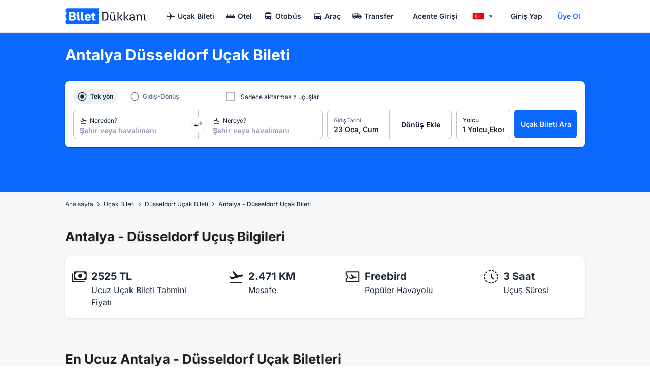

--- FILE ---
content_type: text/html; charset=utf-8
request_url: https://www.biletdukkani.com/antalya-dusseldorf-ucak-bileti
body_size: 32624
content:
<!doctype html>
<html data-n-head-ssr lang="tr" data-n-head="%7B%22lang%22:%7B%22ssr%22:%22tr%22%7D%7D">
  <head>
    <base href="https://www.biletdukkani.com">
    <meta data-n-head="ssr" charset="utf-8"><meta data-n-head="ssr" name="viewport" content="width=device-width,initial-scale=1,maximum-scale=5,user-scalable=yes"><meta data-n-head="ssr" data-hid="google-merchant" name="google-site-verification" content="9_G-JfR1doFjrlO2sUDtmz2QJPXQbCu6uEgZK6wUABM"><meta data-n-head="ssr" data-hid="facebook-domain" name="facebook-domain-verification" content="lw1lwdzwvefl3wlt3lr5n2uyg7e8pb"><meta data-n-head="ssr" name="msapplication-TileColor" content="#ffffff"><meta data-n-head="ssr" name="msapplication-TileImage" content="/favicon/ms-icon-144x144.png"><meta data-n-head="ssr" name="theme-color" content="#ffffff"><meta data-n-head="ssr" name="apple-itunes-app" content="app-id=1588562084"><meta data-n-head="ssr" data-hid="robots" name="robots" content="index, follow"><meta data-n-head="ssr" data-hid="description" name="description" content="Uygun fiyatlı Antalya Düsseldorf uçak bileti mi arıyorsunuz? Tüm havayollarını karşılaştırın, ucuz uçak biletlerini Bilet Dükkanı ile kolayca bulun!"><meta data-n-head="ssr" data-hid="og:type" property="og:type" content="website"><meta data-n-head="ssr" data-hid="og:title" property="og:title" content="Antalya Düsseldorf Uçak Bileti Fiyatları"><meta data-n-head="ssr" data-hid="og:image" property="og:image" content="https://www.biletdukkani.com/favicon/biletdukkani.png"><meta data-n-head="ssr" data-hid="og:image:alt" property="og:image:alt" content="Antalya Düsseldorf Uçak Bileti Fiyatları"><meta data-n-head="ssr" data-hid="og:description" property="og:description" content="Uygun fiyatlı Antalya Düsseldorf uçak bileti mi arıyorsunuz? Tüm havayollarını karşılaştırın, ucuz uçak biletlerini Bilet Dükkanı ile kolayca bulun!"><meta data-n-head="ssr" data-hid="fb:app_id" property="fb:app_id" content="lw1lwdzwvefl3wlt3lr5n2uyg7e8pb"><meta data-n-head="ssr" data-hid="og:url" property="og:url" content="https://www.biletdukkani.com/antalya-dusseldorf-ucak-bileti"><meta data-n-head="ssr" data-hid="twitter:card" name="twitter:card" content="summary_large_image"><meta data-n-head="ssr" data-hid="twitter:title" name="twitter:title" content="Antalya Düsseldorf Uçak Bileti Fiyatları"><meta data-n-head="ssr" data-hid="twitter:description" name="twitter:description" content="Uygun fiyatlı Antalya Düsseldorf uçak bileti mi arıyorsunuz? Tüm havayollarını karşılaştırın, ucuz uçak biletlerini Bilet Dükkanı ile kolayca bulun!"><meta data-n-head="ssr" data-hid="twitter:image" name="twitter:image" content="https://www.biletdukkani.com/favicon/biletdukkani.png"><title>Antalya Düsseldorf Uçak Bileti Fiyatları - Biletdukkani.com</title><link data-n-head="ssr" rel="apple-touch-icon" data-hid="icon" sizes="57x57" href="/favicon/apple-icon-57x57.png"><link data-n-head="ssr" rel="apple-touch-icon" data-hid="icon" sizes="60x60" href="/favicon/apple-icon-60x60.png"><link data-n-head="ssr" rel="apple-touch-icon" data-hid="icon" sizes="72x72" href="/favicon/apple-icon-72x72.png"><link data-n-head="ssr" rel="apple-touch-icon" data-hid="icon" sizes="76x76" href="/favicon/apple-icon-76x76.png"><link data-n-head="ssr" rel="apple-touch-icon" data-hid="icon" sizes="114x114" href="/favicon/apple-icon-114x114.png"><link data-n-head="ssr" rel="apple-touch-icon" data-hid="icon" sizes="120x120" href="/favicon/apple-icon-120x120.png"><link data-n-head="ssr" rel="apple-touch-icon" data-hid="icon" sizes="144x144" href="/favicon/apple-icon-144x144.png"><link data-n-head="ssr" rel="apple-touch-icon" data-hid="icon" sizes="152x152" href="/favicon/apple-icon-152x152.png"><link data-n-head="ssr" rel="apple-touch-icon" data-hid="icon" sizes="180x180" href="/favicon/apple-icon-180x180.png"><link data-n-head="ssr" rel="icon" data-hid="icon" type="image/png" sizes="192x192" href="/favicon/android-icon-192x192.png"><link data-n-head="ssr" rel="icon" data-hid="icon" type="image/png" sizes="16x16" href="/favicon/favicon-16x16.png"><link data-n-head="ssr" rel="icon" data-hid="icon" type="image/png" sizes="32x32" href="/favicon/favicon-32x32.png"><link data-n-head="ssr" rel="icon" data-hid="icon" type="image/png" sizes="96x96" href="/favicon/favicon-96x96.png"><link data-n-head="ssr" rel="dns-prefetch" href="https://firebase.googleapis.com"><link data-n-head="ssr" rel="dns-prefetch" href="https://www.googletagmanager.com"><link data-n-head="ssr" rel="dns-prefetch" href="https://www.google-analytics.com"><link data-n-head="ssr" rel="dns-prefetch" href="https://connect.facebook.net"><link data-n-head="ssr" rel="dns-prefetch" href="https://www.clarity.ms"><link data-n-head="ssr" rel="dns-prefetch" href="https://script.hotjar.com"><link data-n-head="ssr" rel="dns-prefetch" href="https://static.hotjar.com"><link data-n-head="ssr" rel="preconnect" href="https://www.googletagmanager.com" crossorigin="anonymous"><link data-n-head="ssr" rel="preconnect" href="https://www.google-analytics.com" crossorigin="anonymous"><link data-n-head="ssr" rel="preconnect" href="https://connect.facebook.net" crossorigin="anonymous"><link data-n-head="ssr" rel="manifest" href="/manifest.json"><link data-n-head="ssr" rel="preload" href="/fonts/inter-v18-latin-regular.woff2" as="font" type="font/woff2" crossorigin="anonymous"><link data-n-head="ssr" rel="preload" href="/fonts/inter-v18-latin-600.woff2" as="font" type="font/woff2" crossorigin="anonymous"><link data-n-head="ssr" rel="preload" href="/fonts/inter-v18-latin-700.woff2" as="font" type="font/woff2" crossorigin="anonymous"><link data-n-head="ssr" data-hid="canonical" rel="canonical" href="https://www.biletdukkani.com/antalya-dusseldorf-ucak-bileti"><style data-n-head="vuetify" type="text/css" id="vuetify-theme-stylesheet" nonce="undefined">.v-application a{color:#0b69ff}.v-application .primary{background-color:#0b69ff!important;border-color:#0b69ff!important}.v-application .primary--text{color:#0b69ff!important;caret-color:#0b69ff!important}.v-application .primary.lighten-5{background-color:#d7eeff!important;border-color:#d7eeff!important}.v-application .primary--text.text--lighten-5{color:#d7eeff!important;caret-color:#d7eeff!important}.v-application .primary.lighten-4{background-color:#b6d2ff!important;border-color:#b6d2ff!important}.v-application .primary--text.text--lighten-4{color:#b6d2ff!important;caret-color:#b6d2ff!important}.v-application .primary.lighten-3{background-color:#96b6ff!important;border-color:#96b6ff!important}.v-application .primary--text.text--lighten-3{color:#96b6ff!important;caret-color:#96b6ff!important}.v-application .primary.lighten-2{background-color:#739bff!important;border-color:#739bff!important}.v-application .primary--text.text--lighten-2{color:#739bff!important;caret-color:#739bff!important}.v-application .primary.lighten-1{background-color:#4d82ff!important;border-color:#4d82ff!important}.v-application .primary--text.text--lighten-1{color:#4d82ff!important;caret-color:#4d82ff!important}.v-application .primary.darken-1{background-color:#0051e2!important;border-color:#0051e2!important}.v-application .primary--text.text--darken-1{color:#0051e2!important;caret-color:#0051e2!important}.v-application .primary.darken-2{background-color:#003bc5!important;border-color:#003bc5!important}.v-application .primary--text.text--darken-2{color:#003bc5!important;caret-color:#003bc5!important}.v-application .primary.darken-3{background-color:#0027a9!important;border-color:#0027a9!important}.v-application .primary--text.text--darken-3{color:#0027a9!important;caret-color:#0027a9!important}.v-application .primary.darken-4{background-color:#00178e!important;border-color:#00178e!important}.v-application .primary--text.text--darken-4{color:#00178e!important;caret-color:#00178e!important}.v-application .secondary{background-color:#424242!important;border-color:#424242!important}.v-application .secondary--text{color:#424242!important;caret-color:#424242!important}.v-application .secondary.lighten-5{background-color:#c1c1c1!important;border-color:#c1c1c1!important}.v-application .secondary--text.text--lighten-5{color:#c1c1c1!important;caret-color:#c1c1c1!important}.v-application .secondary.lighten-4{background-color:#a6a6a6!important;border-color:#a6a6a6!important}.v-application .secondary--text.text--lighten-4{color:#a6a6a6!important;caret-color:#a6a6a6!important}.v-application .secondary.lighten-3{background-color:#8b8b8b!important;border-color:#8b8b8b!important}.v-application .secondary--text.text--lighten-3{color:#8b8b8b!important;caret-color:#8b8b8b!important}.v-application .secondary.lighten-2{background-color:#727272!important;border-color:#727272!important}.v-application .secondary--text.text--lighten-2{color:#727272!important;caret-color:#727272!important}.v-application .secondary.lighten-1{background-color:#595959!important;border-color:#595959!important}.v-application .secondary--text.text--lighten-1{color:#595959!important;caret-color:#595959!important}.v-application .secondary.darken-1{background-color:#2c2c2c!important;border-color:#2c2c2c!important}.v-application .secondary--text.text--darken-1{color:#2c2c2c!important;caret-color:#2c2c2c!important}.v-application .secondary.darken-2{background-color:#171717!important;border-color:#171717!important}.v-application .secondary--text.text--darken-2{color:#171717!important;caret-color:#171717!important}.v-application .secondary.darken-3{background-color:#000!important;border-color:#000!important}.v-application .secondary--text.text--darken-3{color:#000!important;caret-color:#000!important}.v-application .secondary.darken-4{background-color:#000!important;border-color:#000!important}.v-application .secondary--text.text--darken-4{color:#000!important;caret-color:#000!important}.v-application .accent{background-color:#82b1ff!important;border-color:#82b1ff!important}.v-application .accent--text{color:#82b1ff!important;caret-color:#82b1ff!important}.v-application .accent.lighten-5{background-color:#fff!important;border-color:#fff!important}.v-application .accent--text.text--lighten-5{color:#fff!important;caret-color:#fff!important}.v-application .accent.lighten-4{background-color:#f8ffff!important;border-color:#f8ffff!important}.v-application .accent--text.text--lighten-4{color:#f8ffff!important;caret-color:#f8ffff!important}.v-application .accent.lighten-3{background-color:#daffff!important;border-color:#daffff!important}.v-application .accent--text.text--lighten-3{color:#daffff!important;caret-color:#daffff!important}.v-application .accent.lighten-2{background-color:#bce8ff!important;border-color:#bce8ff!important}.v-application .accent--text.text--lighten-2{color:#bce8ff!important;caret-color:#bce8ff!important}.v-application .accent.lighten-1{background-color:#9fccff!important;border-color:#9fccff!important}.v-application .accent--text.text--lighten-1{color:#9fccff!important;caret-color:#9fccff!important}.v-application .accent.darken-1{background-color:#6596e2!important;border-color:#6596e2!important}.v-application .accent--text.text--darken-1{color:#6596e2!important;caret-color:#6596e2!important}.v-application .accent.darken-2{background-color:#467dc6!important;border-color:#467dc6!important}.v-application .accent--text.text--darken-2{color:#467dc6!important;caret-color:#467dc6!important}.v-application .accent.darken-3{background-color:#2364aa!important;border-color:#2364aa!important}.v-application .accent--text.text--darken-3{color:#2364aa!important;caret-color:#2364aa!important}.v-application .accent.darken-4{background-color:#004c90!important;border-color:#004c90!important}.v-application .accent--text.text--darken-4{color:#004c90!important;caret-color:#004c90!important}.v-application .error{background-color:#d21c1c!important;border-color:#d21c1c!important}.v-application .error--text{color:#d21c1c!important;caret-color:#d21c1c!important}.v-application .error.lighten-5{background-color:#ffb797!important;border-color:#ffb797!important}.v-application .error--text.text--lighten-5{color:#ffb797!important;caret-color:#ffb797!important}.v-application .error.lighten-4{background-color:#ff9a7d!important;border-color:#ff9a7d!important}.v-application .error--text.text--lighten-4{color:#ff9a7d!important;caret-color:#ff9a7d!important}.v-application .error.lighten-3{background-color:#ff7d63!important;border-color:#ff7d63!important}.v-application .error--text.text--lighten-3{color:#ff7d63!important;caret-color:#ff7d63!important}.v-application .error.lighten-2{background-color:#ff604b!important;border-color:#ff604b!important}.v-application .error--text.text--lighten-2{color:#ff604b!important;caret-color:#ff604b!important}.v-application .error.lighten-1{background-color:#f34133!important;border-color:#f34133!important}.v-application .error--text.text--lighten-1{color:#f34133!important;caret-color:#f34133!important}.v-application .error.darken-1{background-color:#b20004!important;border-color:#b20004!important}.v-application .error--text.text--darken-1{color:#b20004!important;caret-color:#b20004!important}.v-application .error.darken-2{background-color:#920000!important;border-color:#920000!important}.v-application .error--text.text--darken-2{color:#920000!important;caret-color:#920000!important}.v-application .error.darken-3{background-color:#740000!important;border-color:#740000!important}.v-application .error--text.text--darken-3{color:#740000!important;caret-color:#740000!important}.v-application .error.darken-4{background-color:#590000!important;border-color:#590000!important}.v-application .error--text.text--darken-4{color:#590000!important;caret-color:#590000!important}.v-application .info{background-color:#0172cb!important;border-color:#0172cb!important}.v-application .info--text{color:#0172cb!important;caret-color:#0172cb!important}.v-application .info.lighten-5{background-color:#c0f8ff!important;border-color:#c0f8ff!important}.v-application .info--text.text--lighten-5{color:#c0f8ff!important;caret-color:#c0f8ff!important}.v-application .info.lighten-4{background-color:#a1dcff!important;border-color:#a1dcff!important}.v-application .info--text.text--lighten-4{color:#a1dcff!important;caret-color:#a1dcff!important}.v-application .info.lighten-3{background-color:#82c0ff!important;border-color:#82c0ff!important}.v-application .info--text.text--lighten-3{color:#82c0ff!important;caret-color:#82c0ff!important}.v-application .info.lighten-2{background-color:#62a5ff!important;border-color:#62a5ff!important}.v-application .info--text.text--lighten-2{color:#62a5ff!important;caret-color:#62a5ff!important}.v-application .info.lighten-1{background-color:#3f8be7!important;border-color:#3f8be7!important}.v-application .info--text.text--lighten-1{color:#3f8be7!important;caret-color:#3f8be7!important}.v-application .info.darken-1{background-color:#005aaf!important;border-color:#005aaf!important}.v-application .info--text.text--darken-1{color:#005aaf!important;caret-color:#005aaf!important}.v-application .info.darken-2{background-color:#004394!important;border-color:#004394!important}.v-application .info--text.text--darken-2{color:#004394!important;caret-color:#004394!important}.v-application .info.darken-3{background-color:#002e7a!important;border-color:#002e7a!important}.v-application .info--text.text--darken-3{color:#002e7a!important;caret-color:#002e7a!important}.v-application .info.darken-4{background-color:#001b60!important;border-color:#001b60!important}.v-application .info--text.text--darken-4{color:#001b60!important;caret-color:#001b60!important}.v-application .success{background-color:#28a138!important;border-color:#28a138!important}.v-application .success--text{color:#28a138!important;caret-color:#28a138!important}.v-application .success.lighten-5{background-color:#c0ffbc!important;border-color:#c0ffbc!important}.v-application .success--text.text--lighten-5{color:#c0ffbc!important;caret-color:#c0ffbc!important}.v-application .success.lighten-4{background-color:#a3ffa1!important;border-color:#a3ffa1!important}.v-application .success--text.text--lighten-4{color:#a3ffa1!important;caret-color:#a3ffa1!important}.v-application .success.lighten-3{background-color:#86f686!important;border-color:#86f686!important}.v-application .success--text.text--lighten-3{color:#86f686!important;caret-color:#86f686!important}.v-application .success.lighten-2{background-color:#69d96b!important;border-color:#69d96b!important}.v-application .success--text.text--lighten-2{color:#69d96b!important;caret-color:#69d96b!important}.v-application .success.lighten-1{background-color:#4bbd52!important;border-color:#4bbd52!important}.v-application .success--text.text--lighten-1{color:#4bbd52!important;caret-color:#4bbd52!important}.v-application .success.darken-1{background-color:#00861e!important;border-color:#00861e!important}.v-application .success--text.text--darken-1{color:#00861e!important;caret-color:#00861e!important}.v-application .success.darken-2{background-color:#006c00!important;border-color:#006c00!important}.v-application .success--text.text--darken-2{color:#006c00!important;caret-color:#006c00!important}.v-application .success.darken-3{background-color:#005200!important;border-color:#005200!important}.v-application .success--text.text--darken-3{color:#005200!important;caret-color:#005200!important}.v-application .success.darken-4{background-color:#003a00!important;border-color:#003a00!important}.v-application .success--text.text--darken-4{color:#003a00!important;caret-color:#003a00!important}.v-application .warning{background-color:#e99b05!important;border-color:#e99b05!important}.v-application .warning--text{color:#e99b05!important;caret-color:#e99b05!important}.v-application .warning.lighten-5{background-color:#ffffa2!important;border-color:#ffffa2!important}.v-application .warning--text.text--lighten-5{color:#ffffa2!important;caret-color:#ffffa2!important}.v-application .warning.lighten-4{background-color:#ffff86!important;border-color:#ffff86!important}.v-application .warning--text.text--lighten-4{color:#ffff86!important;caret-color:#ffff86!important}.v-application .warning.lighten-3{background-color:#ffee6a!important;border-color:#ffee6a!important}.v-application .warning--text.text--lighten-3{color:#ffee6a!important;caret-color:#ffee6a!important}.v-application .warning.lighten-2{background-color:#ffd14e!important;border-color:#ffd14e!important}.v-application .warning--text.text--lighten-2{color:#ffd14e!important;caret-color:#ffd14e!important}.v-application .warning.lighten-1{background-color:#ffb630!important;border-color:#ffb630!important}.v-application .warning--text.text--lighten-1{color:#ffb630!important;caret-color:#ffb630!important}.v-application .warning.darken-1{background-color:#ca8100!important;border-color:#ca8100!important}.v-application .warning--text.text--darken-1{color:#ca8100!important;caret-color:#ca8100!important}.v-application .warning.darken-2{background-color:#ab6800!important;border-color:#ab6800!important}.v-application .warning--text.text--darken-2{color:#ab6800!important;caret-color:#ab6800!important}.v-application .warning.darken-3{background-color:#8e5000!important;border-color:#8e5000!important}.v-application .warning--text.text--darken-3{color:#8e5000!important;caret-color:#8e5000!important}.v-application .warning.darken-4{background-color:#723800!important;border-color:#723800!important}.v-application .warning--text.text--darken-4{color:#723800!important;caret-color:#723800!important}.v-application .normal{background-color:#1c2b3d!important;border-color:#1c2b3d!important}.v-application .normal--text{color:#1c2b3d!important;caret-color:#1c2b3d!important}.v-application .normal.lighten-5{background-color:#96a4bb!important;border-color:#96a4bb!important}.v-application .normal--text.text--lighten-5{color:#96a4bb!important;caret-color:#96a4bb!important}.v-application .normal.lighten-4{background-color:#7b8aa0!important;border-color:#7b8aa0!important}.v-application .normal--text.text--lighten-4{color:#7b8aa0!important;caret-color:#7b8aa0!important}.v-application .normal.lighten-3{background-color:#627186!important;border-color:#627186!important}.v-application .normal--text.text--lighten-3{color:#627186!important;caret-color:#627186!important}.v-application .normal.lighten-2{background-color:#4a586d!important;border-color:#4a586d!important}.v-application .normal--text.text--lighten-2{color:#4a586d!important;caret-color:#4a586d!important}.v-application .normal.lighten-1{background-color:#334154!important;border-color:#334154!important}.v-application .normal--text.text--lighten-1{color:#334154!important;caret-color:#334154!important}.v-application .normal.darken-1{background-color:#051727!important;border-color:#051727!important}.v-application .normal--text.text--darken-1{color:#051727!important;caret-color:#051727!important}.v-application .normal.darken-2{background-color:#000013!important;border-color:#000013!important}.v-application .normal--text.text--darken-2{color:#000013!important;caret-color:#000013!important}.v-application .normal.darken-3{background-color:#000!important;border-color:#000!important}.v-application .normal--text.text--darken-3{color:#000!important;caret-color:#000!important}.v-application .normal.darken-4{background-color:#000!important;border-color:#000!important}.v-application .normal--text.text--darken-4{color:#000!important;caret-color:#000!important}.v-application .dark{background-color:#070b2a!important;border-color:#070b2a!important}.v-application .dark--text{color:#070b2a!important;caret-color:#070b2a!important}.v-application .dark.lighten-5{background-color:#7d7ea4!important;border-color:#7d7ea4!important}.v-application .dark--text.text--lighten-5{color:#7d7ea4!important;caret-color:#7d7ea4!important}.v-application .dark.lighten-4{background-color:#64658a!important;border-color:#64658a!important}.v-application .dark--text.text--lighten-4{color:#64658a!important;caret-color:#64658a!important}.v-application .dark.lighten-3{background-color:#4b4d70!important;border-color:#4b4d70!important}.v-application .dark--text.text--lighten-3{color:#4b4d70!important;caret-color:#4b4d70!important}.v-application .dark.lighten-2{background-color:#343758!important;border-color:#343758!important}.v-application .dark--text.text--lighten-2{color:#343758!important;caret-color:#343758!important}.v-application .dark.lighten-1{background-color:#1d2140!important;border-color:#1d2140!important}.v-application .dark--text.text--lighten-1{color:#1d2140!important;caret-color:#1d2140!important}.v-application .dark.darken-1{background-color:#000017!important;border-color:#000017!important}.v-application .dark--text.text--darken-1{color:#000017!important;caret-color:#000017!important}.v-application .dark.darken-2{background-color:#000!important;border-color:#000!important}.v-application .dark--text.text--darken-2{color:#000!important;caret-color:#000!important}.v-application .dark.darken-3{background-color:#000!important;border-color:#000!important}.v-application .dark--text.text--darken-3{color:#000!important;caret-color:#000!important}.v-application .dark.darken-4{background-color:#000!important;border-color:#000!important}.v-application .dark--text.text--darken-4{color:#000!important;caret-color:#000!important}.v-application .soft{background-color:#4a4f76!important;border-color:#4a4f76!important}.v-application .soft--text{color:#4a4f76!important;caret-color:#4a4f76!important}.v-application .soft.lighten-5{background-color:#cdd0fe!important;border-color:#cdd0fe!important}.v-application .soft--text.text--lighten-5{color:#cdd0fe!important;caret-color:#cdd0fe!important}.v-application .soft.lighten-4{background-color:#b2b5e2!important;border-color:#b2b5e2!important}.v-application .soft--text.text--lighten-4{color:#b2b5e2!important;caret-color:#b2b5e2!important}.v-application .soft.lighten-3{background-color:#979ac6!important;border-color:#979ac6!important}.v-application .soft--text.text--lighten-3{color:#979ac6!important;caret-color:#979ac6!important}.v-application .soft.lighten-2{background-color:#7c80aa!important;border-color:#7c80aa!important}.v-application .soft--text.text--lighten-2{color:#7c80aa!important;caret-color:#7c80aa!important}.v-application .soft.lighten-1{background-color:#636790!important;border-color:#636790!important}.v-application .soft--text.text--lighten-1{color:#636790!important;caret-color:#636790!important}.v-application .soft.darken-1{background-color:#32385d!important;border-color:#32385d!important}.v-application .soft--text.text--darken-1{color:#32385d!important;caret-color:#32385d!important}.v-application .soft.darken-2{background-color:#1a2345!important;border-color:#1a2345!important}.v-application .soft--text.text--darken-2{color:#1a2345!important;caret-color:#1a2345!important}.v-application .soft.darken-3{background-color:#030d2f!important;border-color:#030d2f!important}.v-application .soft--text.text--darken-3{color:#030d2f!important;caret-color:#030d2f!important}.v-application .soft.darken-4{background-color:#00001b!important;border-color:#00001b!important}.v-application .soft--text.text--darken-4{color:#00001b!important;caret-color:#00001b!important}.v-application .light{background-color:#637489!important;border-color:#637489!important}.v-application .light--text{color:#637489!important;caret-color:#637489!important}.v-application .light.lighten-5{background-color:#e9fcff!important;border-color:#e9fcff!important}.v-application .light--text.text--lighten-5{color:#e9fcff!important;caret-color:#e9fcff!important}.v-application .light.lighten-4{background-color:#cddff7!important;border-color:#cddff7!important}.v-application .light--text.text--lighten-4{color:#cddff7!important;caret-color:#cddff7!important}.v-application .light.lighten-3{background-color:#b1c3da!important;border-color:#b1c3da!important}.v-application .light--text.text--lighten-3{color:#b1c3da!important;caret-color:#b1c3da!important}.v-application .light.lighten-2{background-color:#97a8be!important;border-color:#97a8be!important}.v-application .light--text.text--lighten-2{color:#97a8be!important;caret-color:#97a8be!important}.v-application .light.lighten-1{background-color:#7c8ea3!important;border-color:#7c8ea3!important}.v-application .light--text.text--lighten-1{color:#7c8ea3!important;caret-color:#7c8ea3!important}.v-application .light.darken-1{background-color:#4b5b70!important;border-color:#4b5b70!important}.v-application .light--text.text--darken-1{color:#4b5b70!important;caret-color:#4b5b70!important}.v-application .light.darken-2{background-color:#334457!important;border-color:#334457!important}.v-application .light--text.text--darken-2{color:#334457!important;caret-color:#334457!important}.v-application .light.darken-3{background-color:#1c2e40!important;border-color:#1c2e40!important}.v-application .light--text.text--darken-3{color:#1c2e40!important;caret-color:#1c2e40!important}.v-application .light.darken-4{background-color:#05192a!important;border-color:#05192a!important}.v-application .light--text.text--darken-4{color:#05192a!important;caret-color:#05192a!important}.v-application .lighter{background-color:#b6bfcb!important;border-color:#b6bfcb!important}.v-application .lighter--text{color:#b6bfcb!important;caret-color:#b6bfcb!important}.v-application .lighter.lighten-5{background-color:#fff!important;border-color:#fff!important}.v-application .lighter--text.text--lighten-5{color:#fff!important;caret-color:#fff!important}.v-application .lighter.lighten-4{background-color:#fff!important;border-color:#fff!important}.v-application .lighter--text.text--lighten-4{color:#fff!important;caret-color:#fff!important}.v-application .lighter.lighten-3{background-color:#fff!important;border-color:#fff!important}.v-application .lighter--text.text--lighten-3{color:#fff!important;caret-color:#fff!important}.v-application .lighter.lighten-2{background-color:#eef7ff!important;border-color:#eef7ff!important}.v-application .lighter--text.text--lighten-2{color:#eef7ff!important;caret-color:#eef7ff!important}.v-application .lighter.lighten-1{background-color:#d2dbe7!important;border-color:#d2dbe7!important}.v-application .lighter--text.text--lighten-1{color:#d2dbe7!important;caret-color:#d2dbe7!important}.v-application .lighter.darken-1{background-color:#9ba4b0!important;border-color:#9ba4b0!important}.v-application .lighter--text.text--darken-1{color:#9ba4b0!important;caret-color:#9ba4b0!important}.v-application .lighter.darken-2{background-color:#818a95!important;border-color:#818a95!important}.v-application .lighter--text.text--darken-2{color:#818a95!important;caret-color:#818a95!important}.v-application .lighter.darken-3{background-color:#68707b!important;border-color:#68707b!important}.v-application .lighter--text.text--darken-3{color:#68707b!important;caret-color:#68707b!important}.v-application .lighter.darken-4{background-color:#505862!important;border-color:#505862!important}.v-application .lighter--text.text--darken-4{color:#505862!important;caret-color:#505862!important}.v-application .surface{background-color:#eef1f4!important;border-color:#eef1f4!important}.v-application .surface--text{color:#eef1f4!important;caret-color:#eef1f4!important}.v-application .surface.lighten-5{background-color:#fff!important;border-color:#fff!important}.v-application .surface--text.text--lighten-5{color:#fff!important;caret-color:#fff!important}.v-application .surface.lighten-4{background-color:#fff!important;border-color:#fff!important}.v-application .surface--text.text--lighten-4{color:#fff!important;caret-color:#fff!important}.v-application .surface.lighten-3{background-color:#fff!important;border-color:#fff!important}.v-application .surface--text.text--lighten-3{color:#fff!important;caret-color:#fff!important}.v-application .surface.lighten-2{background-color:#fff!important;border-color:#fff!important}.v-application .surface--text.text--lighten-2{color:#fff!important;caret-color:#fff!important}.v-application .surface.lighten-1{background-color:#fff!important;border-color:#fff!important}.v-application .surface--text.text--lighten-1{color:#fff!important;caret-color:#fff!important}.v-application .surface.darken-1{background-color:#d2d5d8!important;border-color:#d2d5d8!important}.v-application .surface--text.text--darken-1{color:#d2d5d8!important;caret-color:#d2d5d8!important}.v-application .surface.darken-2{background-color:#b6b9bc!important;border-color:#b6b9bc!important}.v-application .surface--text.text--darken-2{color:#b6b9bc!important;caret-color:#b6b9bc!important}.v-application .surface.darken-3{background-color:#9b9ea1!important;border-color:#9b9ea1!important}.v-application .surface--text.text--darken-3{color:#9b9ea1!important;caret-color:#9b9ea1!important}.v-application .surface.darken-4{background-color:#818487!important;border-color:#818487!important}.v-application .surface--text.text--darken-4{color:#818487!important;caret-color:#818487!important}.v-application .cloud{background-color:#f7f8fa!important;border-color:#f7f8fa!important}.v-application .cloud--text{color:#f7f8fa!important;caret-color:#f7f8fa!important}.v-application .cloud.lighten-5{background-color:#fff!important;border-color:#fff!important}.v-application .cloud--text.text--lighten-5{color:#fff!important;caret-color:#fff!important}.v-application .cloud.lighten-4{background-color:#fff!important;border-color:#fff!important}.v-application .cloud--text.text--lighten-4{color:#fff!important;caret-color:#fff!important}.v-application .cloud.lighten-3{background-color:#fff!important;border-color:#fff!important}.v-application .cloud--text.text--lighten-3{color:#fff!important;caret-color:#fff!important}.v-application .cloud.lighten-2{background-color:#fff!important;border-color:#fff!important}.v-application .cloud--text.text--lighten-2{color:#fff!important;caret-color:#fff!important}.v-application .cloud.lighten-1{background-color:#fff!important;border-color:#fff!important}.v-application .cloud--text.text--lighten-1{color:#fff!important;caret-color:#fff!important}.v-application .cloud.darken-1{background-color:#dbdbdd!important;border-color:#dbdbdd!important}.v-application .cloud--text.text--darken-1{color:#dbdbdd!important;caret-color:#dbdbdd!important}.v-application .cloud.darken-2{background-color:#bfc0c2!important;border-color:#bfc0c2!important}.v-application .cloud--text.text--darken-2{color:#bfc0c2!important;caret-color:#bfc0c2!important}.v-application .cloud.darken-3{background-color:#a4a5a6!important;border-color:#a4a5a6!important}.v-application .cloud--text.text--darken-3{color:#a4a5a6!important;caret-color:#a4a5a6!important}.v-application .cloud.darken-4{background-color:#898a8c!important;border-color:#898a8c!important}.v-application .cloud--text.text--darken-4{color:#898a8c!important;caret-color:#898a8c!important}.v-application .error-normal{background-color:#fd2f08!important;border-color:#fd2f08!important}.v-application .error-normal--text{color:#fd2f08!important;caret-color:#fd2f08!important}.v-application .error-normal.lighten-5{background-color:#ffca8f!important;border-color:#ffca8f!important}.v-application .error-normal--text.text--lighten-5{color:#ffca8f!important;caret-color:#ffca8f!important}.v-application .error-normal.lighten-4{background-color:#ffad75!important;border-color:#ffad75!important}.v-application .error-normal--text.text--lighten-4{color:#ffad75!important;caret-color:#ffad75!important}.v-application .error-normal.lighten-3{background-color:#ff8f5b!important;border-color:#ff8f5b!important}.v-application .error-normal--text.text--lighten-3{color:#ff8f5b!important;caret-color:#ff8f5b!important}.v-application .error-normal.lighten-2{background-color:#ff7141!important;border-color:#ff7141!important}.v-application .error-normal--text.text--lighten-2{color:#ff7141!important;caret-color:#ff7141!important}.v-application .error-normal.lighten-1{background-color:#ff5227!important;border-color:#ff5227!important}.v-application .error-normal--text.text--lighten-1{color:#ff5227!important;caret-color:#ff5227!important}.v-application .error-normal.darken-1{background-color:#db0000!important;border-color:#db0000!important}.v-application .error-normal--text.text--darken-1{color:#db0000!important;caret-color:#db0000!important}.v-application .error-normal.darken-2{background-color:#ba0000!important;border-color:#ba0000!important}.v-application .error-normal--text.text--darken-2{color:#ba0000!important;caret-color:#ba0000!important}.v-application .error-normal.darken-3{background-color:#9b0000!important;border-color:#9b0000!important}.v-application .error-normal--text.text--darken-3{color:#9b0000!important;caret-color:#9b0000!important}.v-application .error-normal.darken-4{background-color:#7d0000!important;border-color:#7d0000!important}.v-application .error-normal--text.text--darken-4{color:#7d0000!important;caret-color:#7d0000!important}.v-application .error-accent{background-color:#ff0b37!important;border-color:#ff0b37!important}.v-application .error-accent--text{color:#ff0b37!important;caret-color:#ff0b37!important}.v-application .error-accent.lighten-5{background-color:#ffc0b5!important;border-color:#ffc0b5!important}.v-application .error-accent--text.text--lighten-5{color:#ffc0b5!important;caret-color:#ffc0b5!important}.v-application .error-accent.lighten-4{background-color:#ffa19a!important;border-color:#ffa19a!important}.v-application .error-accent--text.text--lighten-4{color:#ffa19a!important;caret-color:#ffa19a!important}.v-application .error-accent.lighten-3{background-color:#ff8380!important;border-color:#ff8380!important}.v-application .error-accent--text.text--lighten-3{color:#ff8380!important;caret-color:#ff8380!important}.v-application .error-accent.lighten-2{background-color:#ff6366!important;border-color:#ff6366!important}.v-application .error-accent--text.text--lighten-2{color:#ff6366!important;caret-color:#ff6366!important}.v-application .error-accent.lighten-1{background-color:#ff414e!important;border-color:#ff414e!important}.v-application .error-accent--text.text--lighten-1{color:#ff414e!important;caret-color:#ff414e!important}.v-application .error-accent.darken-1{background-color:#de0021!important;border-color:#de0021!important}.v-application .error-accent--text.text--darken-1{color:#de0021!important;caret-color:#de0021!important}.v-application .error-accent.darken-2{background-color:#bc000c!important;border-color:#bc000c!important}.v-application .error-accent--text.text--darken-2{color:#bc000c!important;caret-color:#bc000c!important}.v-application .error-accent.darken-3{background-color:#9c0000!important;border-color:#9c0000!important}.v-application .error-accent--text.text--darken-3{color:#9c0000!important;caret-color:#9c0000!important}.v-application .error-accent.darken-4{background-color:#7d0000!important;border-color:#7d0000!important}.v-application .error-accent--text.text--darken-4{color:#7d0000!important;caret-color:#7d0000!important}.v-application .error-light{background-color:#ffe2dd!important;border-color:#ffe2dd!important}.v-application .error-light--text{color:#ffe2dd!important;caret-color:#ffe2dd!important}.v-application .error-light.lighten-5{background-color:#fff!important;border-color:#fff!important}.v-application .error-light--text.text--lighten-5{color:#fff!important;caret-color:#fff!important}.v-application .error-light.lighten-4{background-color:#fff!important;border-color:#fff!important}.v-application .error-light--text.text--lighten-4{color:#fff!important;caret-color:#fff!important}.v-application .error-light.lighten-3{background-color:#fff!important;border-color:#fff!important}.v-application .error-light--text.text--lighten-3{color:#fff!important;caret-color:#fff!important}.v-application .error-light.lighten-2{background-color:#fff!important;border-color:#fff!important}.v-application .error-light--text.text--lighten-2{color:#fff!important;caret-color:#fff!important}.v-application .error-light.lighten-1{background-color:#fffffa!important;border-color:#fffffa!important}.v-application .error-light--text.text--lighten-1{color:#fffffa!important;caret-color:#fffffa!important}.v-application .error-light.darken-1{background-color:#e2c6c1!important;border-color:#e2c6c1!important}.v-application .error-light--text.text--darken-1{color:#e2c6c1!important;caret-color:#e2c6c1!important}.v-application .error-light.darken-2{background-color:#c6aba6!important;border-color:#c6aba6!important}.v-application .error-light--text.text--darken-2{color:#c6aba6!important;caret-color:#c6aba6!important}.v-application .error-light.darken-3{background-color:#ab908c!important;border-color:#ab908c!important}.v-application .error-light--text.text--darken-3{color:#ab908c!important;caret-color:#ab908c!important}.v-application .error-light.darken-4{background-color:#907772!important;border-color:#907772!important}.v-application .error-light--text.text--darken-4{color:#907772!important;caret-color:#907772!important}.v-application .error-dark{background-color:#970c0c!important;border-color:#970c0c!important}.v-application .error-dark--text{color:#970c0c!important;caret-color:#970c0c!important}.v-application .error-dark.lighten-5{background-color:#ff9f82!important;border-color:#ff9f82!important}.v-application .error-dark--text.text--lighten-5{color:#ff9f82!important;caret-color:#ff9f82!important}.v-application .error-dark.lighten-4{background-color:#ff8369!important;border-color:#ff8369!important}.v-application .error-dark--text.text--lighten-4{color:#ff8369!important;caret-color:#ff8369!important}.v-application .error-dark.lighten-3{background-color:#f56850!important;border-color:#f56850!important}.v-application .error-dark--text.text--lighten-3{color:#f56850!important;caret-color:#f56850!important}.v-application .error-dark.lighten-2{background-color:#d54d39!important;border-color:#d54d39!important}.v-application .error-dark--text.text--lighten-2{color:#d54d39!important;caret-color:#d54d39!important}.v-application .error-dark.lighten-1{background-color:#b63022!important;border-color:#b63022!important}.v-application .error-dark--text.text--lighten-1{color:#b63022!important;caret-color:#b63022!important}.v-application .error-dark.darken-1{background-color:#790000!important;border-color:#790000!important}.v-application .error-dark--text.text--darken-1{color:#790000!important;caret-color:#790000!important}.v-application .error-dark.darken-2{background-color:#5d0000!important;border-color:#5d0000!important}.v-application .error-dark--text.text--darken-2{color:#5d0000!important;caret-color:#5d0000!important}.v-application .error-dark.darken-3{background-color:#470000!important;border-color:#470000!important}.v-application .error-dark--text.text--darken-3{color:#470000!important;caret-color:#470000!important}.v-application .error-dark.darken-4{background-color:#3d0000!important;border-color:#3d0000!important}.v-application .error-dark--text.text--darken-4{color:#3d0000!important;caret-color:#3d0000!important}.v-application .surface-light{background-color:#fbfcfc!important;border-color:#fbfcfc!important}.v-application .surface-light--text{color:#fbfcfc!important;caret-color:#fbfcfc!important}.v-application .surface-light.lighten-5{background-color:#fff!important;border-color:#fff!important}.v-application .surface-light--text.text--lighten-5{color:#fff!important;caret-color:#fff!important}.v-application .surface-light.lighten-4{background-color:#fff!important;border-color:#fff!important}.v-application .surface-light--text.text--lighten-4{color:#fff!important;caret-color:#fff!important}.v-application .surface-light.lighten-3{background-color:#fff!important;border-color:#fff!important}.v-application .surface-light--text.text--lighten-3{color:#fff!important;caret-color:#fff!important}.v-application .surface-light.lighten-2{background-color:#fff!important;border-color:#fff!important}.v-application .surface-light--text.text--lighten-2{color:#fff!important;caret-color:#fff!important}.v-application .surface-light.lighten-1{background-color:#fff!important;border-color:#fff!important}.v-application .surface-light--text.text--lighten-1{color:#fff!important;caret-color:#fff!important}.v-application .surface-light.darken-1{background-color:#dedfdf!important;border-color:#dedfdf!important}.v-application .surface-light--text.text--darken-1{color:#dedfdf!important;caret-color:#dedfdf!important}.v-application .surface-light.darken-2{background-color:#c3c3c3!important;border-color:#c3c3c3!important}.v-application .surface-light--text.text--darken-2{color:#c3c3c3!important;caret-color:#c3c3c3!important}.v-application .surface-light.darken-3{background-color:#a7a8a8!important;border-color:#a7a8a8!important}.v-application .surface-light--text.text--darken-3{color:#a7a8a8!important;caret-color:#a7a8a8!important}.v-application .surface-light.darken-4{background-color:#8d8e8e!important;border-color:#8d8e8e!important}.v-application .surface-light--text.text--darken-4{color:#8d8e8e!important;caret-color:#8d8e8e!important}.v-application .product-light{background-color:#ebf3ff!important;border-color:#ebf3ff!important}.v-application .product-light--text{color:#ebf3ff!important;caret-color:#ebf3ff!important}.v-application .product-light.lighten-5{background-color:#fff!important;border-color:#fff!important}.v-application .product-light--text.text--lighten-5{color:#fff!important;caret-color:#fff!important}.v-application .product-light.lighten-4{background-color:#fff!important;border-color:#fff!important}.v-application .product-light--text.text--lighten-4{color:#fff!important;caret-color:#fff!important}.v-application .product-light.lighten-3{background-color:#fff!important;border-color:#fff!important}.v-application .product-light--text.text--lighten-3{color:#fff!important;caret-color:#fff!important}.v-application .product-light.lighten-2{background-color:#fff!important;border-color:#fff!important}.v-application .product-light--text.text--lighten-2{color:#fff!important;caret-color:#fff!important}.v-application .product-light.lighten-1{background-color:#fff!important;border-color:#fff!important}.v-application .product-light--text.text--lighten-1{color:#fff!important;caret-color:#fff!important}.v-application .product-light.darken-1{background-color:#cfd7e2!important;border-color:#cfd7e2!important}.v-application .product-light--text.text--darken-1{color:#cfd7e2!important;caret-color:#cfd7e2!important}.v-application .product-light.darken-2{background-color:#b3bbc6!important;border-color:#b3bbc6!important}.v-application .product-light--text.text--darken-2{color:#b3bbc6!important;caret-color:#b3bbc6!important}.v-application .product-light.darken-3{background-color:#98a0ab!important;border-color:#98a0ab!important}.v-application .product-light--text.text--darken-3{color:#98a0ab!important;caret-color:#98a0ab!important}.v-application .product-light.darken-4{background-color:#7e8691!important;border-color:#7e8691!important}.v-application .product-light--text.text--darken-4{color:#7e8691!important;caret-color:#7e8691!important}.v-application .ghost-white{background-color:#f8f8fd!important;border-color:#f8f8fd!important}.v-application .ghost-white--text{color:#f8f8fd!important;caret-color:#f8f8fd!important}.v-application .ghost-white.lighten-5{background-color:#fff!important;border-color:#fff!important}.v-application .ghost-white--text.text--lighten-5{color:#fff!important;caret-color:#fff!important}.v-application .ghost-white.lighten-4{background-color:#fff!important;border-color:#fff!important}.v-application .ghost-white--text.text--lighten-4{color:#fff!important;caret-color:#fff!important}.v-application .ghost-white.lighten-3{background-color:#fff!important;border-color:#fff!important}.v-application .ghost-white--text.text--lighten-3{color:#fff!important;caret-color:#fff!important}.v-application .ghost-white.lighten-2{background-color:#fff!important;border-color:#fff!important}.v-application .ghost-white--text.text--lighten-2{color:#fff!important;caret-color:#fff!important}.v-application .ghost-white.lighten-1{background-color:#fff!important;border-color:#fff!important}.v-application .ghost-white--text.text--lighten-1{color:#fff!important;caret-color:#fff!important}.v-application .ghost-white.darken-1{background-color:#dbdbe0!important;border-color:#dbdbe0!important}.v-application .ghost-white--text.text--darken-1{color:#dbdbe0!important;caret-color:#dbdbe0!important}.v-application .ghost-white.darken-2{background-color:#c0c0c4!important;border-color:#c0c0c4!important}.v-application .ghost-white--text.text--darken-2{color:#c0c0c4!important;caret-color:#c0c0c4!important}.v-application .ghost-white.darken-3{background-color:#a5a5a9!important;border-color:#a5a5a9!important}.v-application .ghost-white--text.text--darken-3{color:#a5a5a9!important;caret-color:#a5a5a9!important}.v-application .ghost-white.darken-4{background-color:#8a8a8f!important;border-color:#8a8a8f!important}.v-application .ghost-white--text.text--darken-4{color:#8a8a8f!important;caret-color:#8a8a8f!important}.v-application .system-line{background-color:#e8e9f1!important;border-color:#e8e9f1!important}.v-application .system-line--text{color:#e8e9f1!important;caret-color:#e8e9f1!important}.v-application .system-line.lighten-5{background-color:#fff!important;border-color:#fff!important}.v-application .system-line--text.text--lighten-5{color:#fff!important;caret-color:#fff!important}.v-application .system-line.lighten-4{background-color:#fff!important;border-color:#fff!important}.v-application .system-line--text.text--lighten-4{color:#fff!important;caret-color:#fff!important}.v-application .system-line.lighten-3{background-color:#fff!important;border-color:#fff!important}.v-application .system-line--text.text--lighten-3{color:#fff!important;caret-color:#fff!important}.v-application .system-line.lighten-2{background-color:#fff!important;border-color:#fff!important}.v-application .system-line--text.text--lighten-2{color:#fff!important;caret-color:#fff!important}.v-application .system-line.lighten-1{background-color:#fff!important;border-color:#fff!important}.v-application .system-line--text.text--lighten-1{color:#fff!important;caret-color:#fff!important}.v-application .system-line.darken-1{background-color:#cccdd5!important;border-color:#cccdd5!important}.v-application .system-line--text.text--darken-1{color:#cccdd5!important;caret-color:#cccdd5!important}.v-application .system-line.darken-2{background-color:#b0b1b9!important;border-color:#b0b1b9!important}.v-application .system-line--text.text--darken-2{color:#b0b1b9!important;caret-color:#b0b1b9!important}.v-application .system-line.darken-3{background-color:#96979e!important;border-color:#96979e!important}.v-application .system-line--text.text--darken-3{color:#96979e!important;caret-color:#96979e!important}.v-application .system-line.darken-4{background-color:#7c7d84!important;border-color:#7c7d84!important}.v-application .system-line--text.text--darken-4{color:#7c7d84!important;caret-color:#7c7d84!important}.v-application .info-normal{background-color:#34a5e5!important;border-color:#34a5e5!important}.v-application .info-normal--text{color:#34a5e5!important;caret-color:#34a5e5!important}.v-application .info-normal.lighten-5{background-color:#d8ffff!important;border-color:#d8ffff!important}.v-application .info-normal--text.text--lighten-5{color:#d8ffff!important;caret-color:#d8ffff!important}.v-application .info-normal.lighten-4{background-color:#baffff!important;border-color:#baffff!important}.v-application .info-normal--text.text--lighten-4{color:#baffff!important;caret-color:#baffff!important}.v-application .info-normal.lighten-3{background-color:#9bf8ff!important;border-color:#9bf8ff!important}.v-application .info-normal--text.text--lighten-3{color:#9bf8ff!important;caret-color:#9bf8ff!important}.v-application .info-normal.lighten-2{background-color:#7bdcff!important;border-color:#7bdcff!important}.v-application .info-normal--text.text--lighten-2{color:#7bdcff!important;caret-color:#7bdcff!important}.v-application .info-normal.lighten-1{background-color:#5ac0ff!important;border-color:#5ac0ff!important}.v-application .info-normal--text.text--lighten-1{color:#5ac0ff!important;caret-color:#5ac0ff!important}.v-application .info-normal.darken-1{background-color:#008bc9!important;border-color:#008bc9!important}.v-application .info-normal--text.text--darken-1{color:#008bc9!important;caret-color:#008bc9!important}.v-application .info-normal.darken-2{background-color:#0071ad!important;border-color:#0071ad!important}.v-application .info-normal--text.text--darken-2{color:#0071ad!important;caret-color:#0071ad!important}.v-application .info-normal.darken-3{background-color:#005992!important;border-color:#005992!important}.v-application .info-normal--text.text--darken-3{color:#005992!important;caret-color:#005992!important}.v-application .info-normal.darken-4{background-color:#004278!important;border-color:#004278!important}.v-application .info-normal--text.text--darken-4{color:#004278!important;caret-color:#004278!important}.v-application .warning-light{background-color:#fef3e1!important;border-color:#fef3e1!important}.v-application .warning-light--text{color:#fef3e1!important;caret-color:#fef3e1!important}.v-application .warning-light.lighten-5{background-color:#fff!important;border-color:#fff!important}.v-application .warning-light--text.text--lighten-5{color:#fff!important;caret-color:#fff!important}.v-application .warning-light.lighten-4{background-color:#fff!important;border-color:#fff!important}.v-application .warning-light--text.text--lighten-4{color:#fff!important;caret-color:#fff!important}.v-application .warning-light.lighten-3{background-color:#fff!important;border-color:#fff!important}.v-application .warning-light--text.text--lighten-3{color:#fff!important;caret-color:#fff!important}.v-application .warning-light.lighten-2{background-color:#fff!important;border-color:#fff!important}.v-application .warning-light--text.text--lighten-2{color:#fff!important;caret-color:#fff!important}.v-application .warning-light.lighten-1{background-color:#fffffe!important;border-color:#fffffe!important}.v-application .warning-light--text.text--lighten-1{color:#fffffe!important;caret-color:#fffffe!important}.v-application .warning-light.darken-1{background-color:#e1d7c5!important;border-color:#e1d7c5!important}.v-application .warning-light--text.text--darken-1{color:#e1d7c5!important;caret-color:#e1d7c5!important}.v-application .warning-light.darken-2{background-color:#c5bbaa!important;border-color:#c5bbaa!important}.v-application .warning-light--text.text--darken-2{color:#c5bbaa!important;caret-color:#c5bbaa!important}.v-application .warning-light.darken-3{background-color:#aaa08f!important;border-color:#aaa08f!important}.v-application .warning-light--text.text--darken-3{color:#aaa08f!important;caret-color:#aaa08f!important}.v-application .warning-light.darken-4{background-color:#8f8676!important;border-color:#8f8676!important}.v-application .warning-light--text.text--darken-4{color:#8f8676!important;caret-color:#8f8676!important}.v-application .warning-dark{background-color:#a4790b!important;border-color:#a4790b!important}.v-application .warning-dark--text{color:#a4790b!important;caret-color:#a4790b!important}.v-application .warning-dark.lighten-5{background-color:#ffff97!important;border-color:#ffff97!important}.v-application .warning-dark--text.text--lighten-5{color:#ffff97!important;caret-color:#ffff97!important}.v-application .warning-dark.lighten-4{background-color:#ffe47c!important;border-color:#ffe47c!important}.v-application .warning-dark--text.text--lighten-4{color:#ffe47c!important;caret-color:#ffe47c!important}.v-application .warning-dark.lighten-3{background-color:#fdc861!important;border-color:#fdc861!important}.v-application .warning-dark--text.text--lighten-3{color:#fdc861!important;caret-color:#fdc861!important}.v-application .warning-dark.lighten-2{background-color:#dfad47!important;border-color:#dfad47!important}.v-application .warning-dark--text.text--lighten-2{color:#dfad47!important;caret-color:#dfad47!important}.v-application .warning-dark.lighten-1{background-color:#c1932c!important;border-color:#c1932c!important}.v-application .warning-dark--text.text--lighten-1{color:#c1932c!important;caret-color:#c1932c!important}.v-application .warning-dark.darken-1{background-color:#876000!important;border-color:#876000!important}.v-application .warning-dark--text.text--darken-1{color:#876000!important;caret-color:#876000!important}.v-application .warning-dark.darken-2{background-color:#6b4900!important;border-color:#6b4900!important}.v-application .warning-dark--text.text--darken-2{color:#6b4900!important;caret-color:#6b4900!important}.v-application .warning-dark.darken-3{background-color:#523200!important;border-color:#523200!important}.v-application .warning-dark--text.text--darken-3{color:#523200!important;caret-color:#523200!important}.v-application .warning-dark.darken-4{background-color:#3e1c00!important;border-color:#3e1c00!important}.v-application .warning-dark--text.text--darken-4{color:#3e1c00!important;caret-color:#3e1c00!important}.v-application .success-light{background-color:#edf9e8!important;border-color:#edf9e8!important}.v-application .success-light--text{color:#edf9e8!important;caret-color:#edf9e8!important}.v-application .success-light.lighten-5{background-color:#fff!important;border-color:#fff!important}.v-application .success-light--text.text--lighten-5{color:#fff!important;caret-color:#fff!important}.v-application .success-light.lighten-4{background-color:#fff!important;border-color:#fff!important}.v-application .success-light--text.text--lighten-4{color:#fff!important;caret-color:#fff!important}.v-application .success-light.lighten-3{background-color:#fff!important;border-color:#fff!important}.v-application .success-light--text.text--lighten-3{color:#fff!important;caret-color:#fff!important}.v-application .success-light.lighten-2{background-color:#fff!important;border-color:#fff!important}.v-application .success-light--text.text--lighten-2{color:#fff!important;caret-color:#fff!important}.v-application .success-light.lighten-1{background-color:#fff!important;border-color:#fff!important}.v-application .success-light--text.text--lighten-1{color:#fff!important;caret-color:#fff!important}.v-application .success-light.darken-1{background-color:#d1dccc!important;border-color:#d1dccc!important}.v-application .success-light--text.text--darken-1{color:#d1dccc!important;caret-color:#d1dccc!important}.v-application .success-light.darken-2{background-color:#b5c1b0!important;border-color:#b5c1b0!important}.v-application .success-light--text.text--darken-2{color:#b5c1b0!important;caret-color:#b5c1b0!important}.v-application .success-light.darken-3{background-color:#9aa596!important;border-color:#9aa596!important}.v-application .success-light--text.text--darken-3{color:#9aa596!important;caret-color:#9aa596!important}.v-application .success-light.darken-4{background-color:#808b7c!important;border-color:#808b7c!important}.v-application .success-light--text.text--darken-4{color:#808b7c!important;caret-color:#808b7c!important}.v-application .success-normal{background-color:#50c01b!important;border-color:#50c01b!important}.v-application .success-normal--text{color:#50c01b!important;caret-color:#50c01b!important}.v-application .success-normal.lighten-5{background-color:#e7ffae!important;border-color:#e7ffae!important}.v-application .success-normal--text.text--lighten-5{color:#e7ffae!important;caret-color:#e7ffae!important}.v-application .success-normal.lighten-4{background-color:#c9ff92!important;border-color:#c9ff92!important}.v-application .success-normal--text.text--lighten-4{color:#c9ff92!important;caret-color:#c9ff92!important}.v-application .success-normal.lighten-3{background-color:#abff76!important;border-color:#abff76!important}.v-application .success-normal--text.text--lighten-3{color:#abff76!important;caret-color:#abff76!important}.v-application .success-normal.lighten-2{background-color:#8df95a!important;border-color:#8df95a!important}.v-application .success-normal--text.text--lighten-2{color:#8df95a!important;caret-color:#8df95a!important}.v-application .success-normal.lighten-1{background-color:#6fdc3d!important;border-color:#6fdc3d!important}.v-application .success-normal--text.text--lighten-1{color:#6fdc3d!important;caret-color:#6fdc3d!important}.v-application .success-normal.darken-1{background-color:#2da400!important;border-color:#2da400!important}.v-application .success-normal--text.text--darken-1{color:#2da400!important;caret-color:#2da400!important}.v-application .success-normal.darken-2{background-color:#008900!important;border-color:#008900!important}.v-application .success-normal--text.text--darken-2{color:#008900!important;caret-color:#008900!important}.v-application .success-normal.darken-3{background-color:#006f00!important;border-color:#006f00!important}.v-application .success-normal--text.text--darken-3{color:#006f00!important;caret-color:#006f00!important}.v-application .success-normal.darken-4{background-color:#050!important;border-color:#050!important}.v-application .success-normal--text.text--darken-4{color:#050!important;caret-color:#050!important}.v-application .success-dark{background-color:#358012!important;border-color:#358012!important}.v-application .success-dark--text{color:#358012!important;caret-color:#358012!important}.v-application .success-dark.lighten-5{background-color:#c1ff98!important;border-color:#c1ff98!important}.v-application .success-dark--text.text--lighten-5{color:#c1ff98!important;caret-color:#c1ff98!important}.v-application .success-dark.lighten-4{background-color:#a4ee7d!important;border-color:#a4ee7d!important}.v-application .success-dark--text.text--lighten-4{color:#a4ee7d!important;caret-color:#a4ee7d!important}.v-application .success-dark.lighten-3{background-color:#88d263!important;border-color:#88d263!important}.v-application .success-dark--text.text--lighten-3{color:#88d263!important;caret-color:#88d263!important}.v-application .success-dark.lighten-2{background-color:#6db649!important;border-color:#6db649!important}.v-application .success-dark--text.text--lighten-2{color:#6db649!important;caret-color:#6db649!important}.v-application .success-dark.lighten-1{background-color:#519a2f!important;border-color:#519a2f!important}.v-application .success-dark--text.text--lighten-1{color:#519a2f!important;caret-color:#519a2f!important}.v-application .success-dark.darken-1{background-color:#146600!important;border-color:#146600!important}.v-application .success-dark--text.text--darken-1{color:#146600!important;caret-color:#146600!important}.v-application .success-dark.darken-2{background-color:#004e00!important;border-color:#004e00!important}.v-application .success-dark--text.text--darken-2{color:#004e00!important;caret-color:#004e00!important}.v-application .success-dark.darken-3{background-color:#003500!important;border-color:#003500!important}.v-application .success-dark--text.text--darken-3{color:#003500!important;caret-color:#003500!important}.v-application .success-dark.darken-4{background-color:#002300!important;border-color:#002300!important}.v-application .success-dark--text.text--darken-4{color:#002300!important;caret-color:#002300!important}</style><script data-n-head="ssr" data-hid="gtm-script">window.dataLayer=[],window._gtm_init||(window._gtm_init=1,((t,e,n,a,o)=>{t[n]=1==t[n]||"yes"==e[n]||1==e[n]||1==e.msDoNotTrack||t[a]&&t[a][o]&&t[a][o]()?1:0})(window,navigator,"doNotTrack","external","msTrackingProtectionEnabled"),((a,o,i,r,g)=>{a[g]={},a._gtm_inject=function(t){var e,n;a.doNotTrack||a[g][t]||(a[g][t]=1,a[r]=a[r]||[],a[r].push({"gtm.start":(new Date).getTime(),event:"gtm.js"}),e=o.getElementsByTagName(i)[0],(n=o.createElement(i)).async=!0,n.src="https://www.googletagmanager.com/gtm.js?id="+t,e.parentNode.insertBefore(n,e))}})(window,document,"script","dataLayer","_gtm_ids")),["GTM-KBHFRPG"].forEach(function(t){window._gtm_inject(t)})</script><script data-n-head="ssr" type="application/ld+json">{"@context":"https://schema.org","@type":"WebPage","name":"Antalya - Düsseldorf Uçak Bileti","description":"Uygun fiyatlı Antalya Düsseldorf uçak bileti mi arıyorsunuz? Tüm havayollarını karşılaştırın, ucuz uçak biletlerini Bilet Dükkanı ile kolayca bulun!","url":"https://www.biletdukkani.com/antalya-dusseldorf-ucak-bileti","inLanguage":"tr-TR","isFamilyFriendly":true,"breadcrumb":{"@context":"https://schema.org/","@type":"BreadcrumbList","numberOfItems":4,"itemListElement":[{"@type":"ListItem","position":1,"name":"Ana sayfa","item":"https://www.biletdukkani.com"},{"@type":"ListItem","position":2,"name":"Uçak Bileti","item":"https://www.biletdukkani.com/ucak-bileti"},{"@type":"ListItem","position":3,"name":"Düsseldorf Uçak Bileti","item":"https://www.biletdukkani.com/dusseldorf-ucak-bileti"},{"@type":"ListItem","position":4,"name":"Antalya Düsseldorf Uçak Bileti","item":"https://www.biletdukkani.com/antalya-dusseldorf-ucak-bileti"}]}}</script><script data-n-head="ssr" type="application/ld+json">{"@context":"https://schema.org","@type":"Product","name":"Antalya - Düsseldorf Uçak Bileti","offers":{"@type":"AggregateOffer","priceCurrency":"TRY","lowPrice":"2525","offerCount":"10"}}</script><script data-n-head="ssr" type="application/ld+json">{"@context":"https://schema.org","@type":"Flight","name":"Antalya Düsseldorf","flightDistance":"2.471 KM","estimatedFlightDuration":"3 Saat","provider":{"@type":"Airline","name":"Freebird"},"departureAirport":{"@type":"Airport","name":"Antalya","iataCode":"AYT"},"arrivalAirport":{"@type":"Airport","name":"Düsseldorf","iataCode":"DUS"}}</script><script data-n-head="ssr" type="application/ld+json">{"@context":"https://schema.org","@type":"FAQPage","mainEntity":[{"@type":"Question","name":"Antalya Düsseldorf arası uçak yolculuğu kaç saat sürmektedir?","acceptedAnswer":{"@type":"Answer","text":"Antalya Düsseldorf arası hava yolu ile 3 saat sürmektedir."}},{"@type":"Question","name":"Antalya Düsseldorf için hangi havalimanını kullanabilirim?","acceptedAnswer":{"@type":"Answer","text":"Antalya Düsseldorf karşılıklı uçuşlarınızı Antalya Havalimanı ve Düsseldorf Uluslararası Havalimanı üzerinden gerçekleştirebilirsiniz."}},{"@type":"Question","name":"Antalya Düsseldorf en ucuz uçak bileti ne kadardır?","acceptedAnswer":{"@type":"Answer","text":"Antalya Düsseldorf en ucuz uçak bileti 2525 TL’den başlamaktadır."}},{"@type":"Question","name":"Antalya Düsseldorf arası hangi hava yolu firmaları uçuyor?","acceptedAnswer":{"@type":"Answer","text":"Antalya Düsseldorf arası yaygın olarak THY, Pegasus ve AJet gibi hava yolu firmaları hizmet veriyor."}}]}</script><link rel="stylesheet" href="/_nuxt/vendors/app.css?v=ac8f79d"><link rel="stylesheet" href="/_nuxt/app.css?v=ac8f79d"><link rel="stylesheet" href="/_nuxt/pages/_from_to-ucak-bileti/index.css?v=ac8f79d"><link rel="stylesheet" href="/_nuxt/0.css?v=ac8f79d"><link rel="stylesheet" href="/_nuxt/1.css?v=ac8f79d"><link rel="stylesheet" href="/_nuxt/3.css?v=ac8f79d">
  </head>
  <body>
    <noscript data-n-head="ssr" data-hid="gtm-noscript" data-pbody="true"><iframe src="https://www.googletagmanager.com/ns.html?id=GTM-KBHFRPG&" height="0" width="0" style="display:none;visibility:hidden" title="gtm"></iframe></noscript><div data-server-rendered="true" id="__nuxt"><div data-v-da73defa></div><div id="__layout"><div data-app="true" data-fetch-key="Default:0" id="app" class="v-application v-application--is-ltr theme--light"><div class="v-application--wrap"><header id="app-c-header" class="app-bar v-sheet theme--light v-toolbar v-app-bar white v-app-bar--fixed" style="height:56px;margin-top:0;transform:translateY(0);left:0;right:0" data-v-2de4c95f><div class="v-toolbar__content" style="height:56px"><div class="container app-bar-container d-flex align-center px-0" data-v-2de4c95f><div id="bd-logo" class="d-flex align-center" data-v-2de4c95f><a href="/" title="BiletDükkanı" class="d-flex nuxt-link-active"><span class="c-icon-wrapper d-inline-flex vertical-middle"><svg height="32px" width="161px" xmlns="http://www.w3.org/2000/svg" class="c-icon sprite-400" style="fill:currentColor"><use href="/_nuxt/75eefefae58afff14603eb7f06ddde2d.svg#i-biletdukkani-logo" xlink:href="/_nuxt/75eefefae58afff14603eb7f06ddde2d.svg#i-biletdukkani-logo"></use></svg></span></a> <!----> <!----></div> <div class="d-none d-md-flex align-center" data-v-2de4c95f><nav class="d-flex align-center navbar-header pl-4 pl-lg-7" data-v-4114f244 data-v-2de4c95f><a href="/ucak-bileti" id="nav-menu-flight-btn" title="Uçak Bileti" class="nav-item font-weight-600 rounded-medium mr-1 px-2 v-btn v-btn--router v-btn--text theme--light v-size--default" data-v-4114f244><span class="v-btn__content"><span class="c-icon-wrapper d-inline-flex vertical-middle nav-item--icon mr-1" data-v-4114f244><svg height="20px" width="20px" xmlns="http://www.w3.org/2000/svg" class="c-icon sprite-300 rotate-90" style="fill:currentColor"><use href="/_nuxt/0bd10a76afaab580377e3fb32ad702ce.svg#i-flight" xlink:href="/_nuxt/0bd10a76afaab580377e3fb32ad702ce.svg#i-flight"></use></svg></span> <span data-v-4114f244>Uçak Bileti</span></span></a> <a href="/otel" id="nav-menu-hotel-btn" title="Otel" class="nav-item font-weight-600 rounded-medium mr-1 px-2 v-btn v-btn--router v-btn--text theme--light v-size--default" data-v-4114f244><span class="v-btn__content"><span class="c-icon-wrapper d-inline-flex vertical-middle nav-item--icon mr-1" data-v-4114f244><svg height="20px" width="20px" xmlns="http://www.w3.org/2000/svg" class="c-icon sprite-300" style="fill:currentColor"><use href="/_nuxt/0bd10a76afaab580377e3fb32ad702ce.svg#i-king-bed-fill" xlink:href="/_nuxt/0bd10a76afaab580377e3fb32ad702ce.svg#i-king-bed-fill"></use></svg></span>
    Otel
  </span></a> <a href="/otobus-bileti" id="nav-menu-bus-btn" title="Otobüs Bileti" class="nav-item font-weight-600 rounded-medium mr-1 px-2 relative v-btn v-btn--router v-btn--text theme--light v-size--default" data-v-4114f244><span class="v-btn__content"><span class="c-icon-wrapper d-inline-flex vertical-middle nav-item--icon mr-1" data-v-4114f244><svg height="20px" width="20px" xmlns="http://www.w3.org/2000/svg" class="c-icon sprite-300" style="fill:currentColor"><use href="/_nuxt/0bd10a76afaab580377e3fb32ad702ce.svg#i-directions-bus-fill" xlink:href="/_nuxt/0bd10a76afaab580377e3fb32ad702ce.svg#i-directions-bus-fill"></use></svg></span>
    Otobüs
  </span></a> <a href="/arac-kiralama" id="nav-menu-rent-car-btn" title="Araç Kiralama" class="nav-item font-weight-600 rounded-medium mr-1 px-2 v-btn v-btn--router v-btn--text theme--light v-size--default" data-v-4114f244><span class="v-btn__content"><span class="c-icon-wrapper d-inline-flex vertical-middle nav-item--icon mr-1" data-v-4114f244><svg height="20px" width="20px" xmlns="http://www.w3.org/2000/svg" class="c-icon sprite-300" style="fill:currentColor"><use href="/_nuxt/0bd10a76afaab580377e3fb32ad702ce.svg#i-directions-car-fill" xlink:href="/_nuxt/0bd10a76afaab580377e3fb32ad702ce.svg#i-directions-car-fill"></use></svg></span>
    Araç
  </span></a> <a href="/transfer" id="nav-menu-transfer-btn" title="Transfer" class="nav-item font-weight-600 rounded-medium mr-1 px-2 v-btn v-btn--router v-btn--text theme--light v-size--default" data-v-4114f244><span class="v-btn__content"><span class="c-icon-wrapper d-inline-flex vertical-middle nav-item--icon mr-1" data-v-4114f244><svg height="20px" width="20px" xmlns="http://www.w3.org/2000/svg" class="c-icon sprite-300" style="fill:currentColor"><use href="/_nuxt/0bd10a76afaab580377e3fb32ad702ce.svg#i-airport-shuttle-fill" xlink:href="/_nuxt/0bd10a76afaab580377e3fb32ad702ce.svg#i-airport-shuttle-fill"></use></svg></span>
    Transfer
  </span></a></nav></div>  <div class="ml-auto" data-v-2de4c95f><div class="navbar-header d-flex align-center" data-v-2de4c95f><div class="d-none d-md-flex align-center" data-v-2de4c95f><a href="https://yeni.biletdukkani.com" target="_blank" id="nav-menu-agency-btn" title="Acente Girişi" class="nav-item font-weight-600 font-size-14 px-2 mr-lg-3 mr-1 v-btn v-btn--text theme--light v-size--default" style="height:30px;color:#1c2b3d;caret-color:#1c2b3d" data-v-2de4c95f><span class="v-btn__content"><span class="d-none d-lg-inline-block" data-v-2de4c95f>
              Acente Girişi
            </span> <span class="d-inline-block d-lg-none" data-v-2de4c95f>
              Acente
            </span></span></a> <div data-v-2de4c95f><div class="d-none d-md-block" data-v-2de4c95f><div class="v-menu d-block"><button type="button" id="nav-menu-lang-btn" data-cy="lang-button" class="nav-item d-flex align-center justify-center rounded-medium px-2 mr-lg-3 mr-1 v-btn v-btn--text theme--light v-size--default" style="width:64px"><span class="v-btn__content"><img alt="tr" src="/icons/tr.svg" height="24" loading="lazy" width="24" class="rounded"> <span class="c-icon-wrapper d-inline-flex vertical-middle soft--text"><svg height="24px" width="24px" xmlns="http://www.w3.org/2000/svg" class="c-icon sprite-300" style="fill:currentColor"><use href="/_nuxt/0bd10a76afaab580377e3fb32ad702ce.svg#i-arrow-drop-down-fill" xlink:href="/_nuxt/0bd10a76afaab580377e3fb32ad702ce.svg#i-arrow-drop-down-fill"></use></svg></span></span></button><div role="menu" class="v-menu__content theme--light rounded-lg" style="max-height:auto;min-width:0;max-width:auto;top:12px;left:12px;transform-origin:top left;z-index:0;display:none"> <div class="v-card v-card--flat v-sheet theme--light"><div class="v-list v-sheet theme--light v-list--dense"><a href="/antalya-dusseldorf-ucak-bileti" aria-current="page" tabindex="0" id="lang-tr" title="Türkçe" data-cy="lang-list-button" role="menuitem" class="d-flex align-center v-list-item--active v-list-item v-list-item--link theme--light"><div class="v-list-item__icon d-flex align-center mr-3"><img alt="tr_TR" src="/icons/tr.svg" height="24" loading="lazy" width="24" class="rounded"></div> <div class="v-list-item__content"><div class="v-list-item__title dark--text">Türkçe</div></div> <div class="v-list-item__icon"><span class="c-icon-wrapper d-inline-flex vertical-middle primary--text"><svg height="24px" width="24px" xmlns="http://www.w3.org/2000/svg" class="c-icon sprite-400" style="fill:currentColor"><use href="/_nuxt/75eefefae58afff14603eb7f06ddde2d.svg#i-check" xlink:href="/_nuxt/75eefefae58afff14603eb7f06ddde2d.svg#i-check"></use></svg></span></div></a><a href="/antalya-dusseldorf-ucak-bileti" aria-current="page" tabindex="0" id="lang-en" title="English" data-cy="lang-list-button" role="menuitem" class="d-flex align-center v-list-item--active v-list-item v-list-item--link theme--light"><div class="v-list-item__icon d-flex align-center mr-3"><img alt="en_US" src="/icons/en.svg" height="24" loading="lazy" width="24" class="rounded"></div> <div class="v-list-item__content"><div class="v-list-item__title dark--text">English</div></div> <div class="v-list-item__icon" style="display:none"><span class="c-icon-wrapper d-inline-flex vertical-middle primary--text"><svg height="24px" width="24px" xmlns="http://www.w3.org/2000/svg" class="c-icon sprite-400" style="fill:currentColor"><use href="/_nuxt/75eefefae58afff14603eb7f06ddde2d.svg#i-check" xlink:href="/_nuxt/75eefefae58afff14603eb7f06ddde2d.svg#i-check"></use></svg></span></div></a></div></div></div></div></div></div></div> <div class="d-flex d-md-block justify-end" style="min-width:76px" data-v-2de4c95f><!----> <div class="d-none d-md-flex" style="min-width:120px" data-v-2de4c95f><button type="button" id="auth-wizard-sign-in-open-btn" data-cy="sign-in-button" class="nav-item font-size-14 font-weight-600 px-2 rounded-medium shadow-none mr-lg-3 mr-1 v-btn v-btn--is-elevated v-btn--has-bg theme--light v-size--default button-white" style="height:36px"><span class="v-btn__content"><span class="font-weight-600">
      Giriş Yap
    </span></span></button> <button type="button" id="auth-wizard-sign-up-open-btn" data-cy="sign-up-button" class="nav-item nav-item--sign-up font-size-14 font-weight-600 px-2 rounded-medium button-white shadow-none v-btn v-btn--is-elevated v-btn--has-bg theme--light v-size--default" style="height:36px"><span class="v-btn__content"><span class="font-weight-600 primary--text">
      Üye Ol
    </span></span></button> <!----></div></div> <button type="button" id="header-nav-menu-btn" aria-label="Open navigation menu" class="ml-2 mr-n2 d-md-none v-btn v-btn--fab v-btn--round v-btn--text theme--light v-size--small main--text" data-v-2de4c95f><span class="v-btn__content"><span class="c-icon-wrapper d-inline-flex vertical-middle normal--text" data-v-2de4c95f><svg height="24px" width="24px" xmlns="http://www.w3.org/2000/svg" class="c-icon sprite-400" style="fill:currentColor"><use href="/_nuxt/75eefefae58afff14603eb7f06ddde2d.svg#i-menu" xlink:href="/_nuxt/75eefefae58afff14603eb7f06ddde2d.svg#i-menu"></use></svg></span></span></button></div></div></div></div></header> <!----> <main data-fetch-key="data-v-7e0bae09:0" class="main overflow-x-hidden mt-0" data-v-7e0bae09><div data-v-7e0bae09><div class="relative" data-v-7e0bae09><div aria-label="Uçak Bileti" class="main-banner d-md-flex align-md-end pt-15 pb-12 pt-md-0 overflow-unset z-index-1 img-black-shadow" style="min-height:378px;box-shadow:none;background:#0b69ff" data-v-7e0bae09><div class="container" data-v-7e0bae09 data-v-7e0bae09><div data-v-7e0bae09><h1 class="pt-7 pt-md-14 pb-2 font-size-25 font-size-md-30 line-height-36 line-height-md-48 font-weight-700 white--text">
    Antalya Düsseldorf Uçak Bileti
  </h1> <div class="pa-4 mb-15 search-elevation v-card v-sheet theme--light elevation-10 rounded-lg" style="top:20px"><div id="sticky-search-card"><div class="sticky-search" data-v-4d0eecbb><form novalidate autocomplete="off" class="v-form" data-v-4d0eecbb><div class="d-flex flex-wrap align-center mb-3" data-v-4d0eecbb><div class="v-input ma-0 pa-0 rotation-radio v-input--hide-details v-input--is-label-active v-input--is-dirty theme--light v-input--selection-controls v-input--radio-group v-input--radio-group--row" data-v-4d0eecbb><div class="v-input__control"><div class="v-input__slot" style="height:auto"><div role="radiogroup" aria-labelledby="input-1608656" class="v-input--radio-group__input"><div class="v-radio theme--light rotation-radio--active py-1 px-2 mr-4" data-v-4d0eecbb><div class="v-input--selection-controls__input"><span aria-hidden="true" class="v-icon notranslate theme--light" style="color:#1c2b3d;caret-color:#1c2b3d"><span class="c-icon-wrapper d-inline-flex vertical-middle v-icon__component theme--light"><svg height="24px" width="24px" xmlns="http://www.w3.org/2000/svg" class="c-icon sprite-400" style="fill:currentColor"><use href="/_nuxt/75eefefae58afff14603eb7f06ddde2d.svg#i-radio-button-checked" xlink:href="/_nuxt/75eefefae58afff14603eb7f06ddde2d.svg#i-radio-button-checked"></use></svg></span></span><input aria-checked="true" id="flight-search-rotation-oneWay" role="radio" type="radio" name="radio-1608656" value="one-way" checked></div><label for="flight-search-rotation-oneWay" class="v-label theme--light" style="left:0;right:auto;position:relative"><span class="font-size-12 font-weight-600" data-v-4d0eecbb>
              Tek yön
            </span></label></div><div class="v-radio theme--light py-1 px-2" data-v-4d0eecbb><div class="v-input--selection-controls__input"><span aria-hidden="true" class="v-icon notranslate theme--light"><span class="c-icon-wrapper d-inline-flex vertical-middle v-icon__component theme--light"><svg height="24px" width="24px" xmlns="http://www.w3.org/2000/svg" class="c-icon sprite-400" style="fill:currentColor"><use href="/_nuxt/75eefefae58afff14603eb7f06ddde2d.svg#i-radio-button-unchecked" xlink:href="/_nuxt/75eefefae58afff14603eb7f06ddde2d.svg#i-radio-button-unchecked"></use></svg></span></span><input aria-checked="false" id="flight-search-rotation-roundTrip" role="radio" type="radio" name="radio-1608656" value="round-trip"></div><label for="flight-search-rotation-roundTrip" class="v-label theme--light" style="left:0;right:auto;position:relative"><span class="font-size-12 font-weight-600" data-v-4d0eecbb>
              Gidiş-Dönüş
            </span></label></div></div></div></div></div> <div class="d-none d-sm-flex flex-wrap" data-v-4d0eecbb><hr role="separator" aria-orientation="vertical" class="box-divider mx-8 v-divider v-divider--vertical theme--light" style="color:#eef1f4" data-v-4d0eecbb> <div class="v-input ma-0 pa-0 no-stop-checkbox v-input--hide-details theme--light v-input--selection-controls v-input--checkbox" data-v-4d0eecbb><div class="v-input__control"><div class="v-input__slot"><div class="v-input--selection-controls__input"><span aria-hidden="true" class="v-icon notranslate theme--light"><span class="c-icon-wrapper d-inline-flex vertical-middle v-icon__component theme--light"><svg height="24px" width="24px" xmlns="http://www.w3.org/2000/svg" class="c-icon sprite-400" style="fill:currentColor"><use href="/_nuxt/75eefefae58afff14603eb7f06ddde2d.svg#i-check-box-outline-blank" xlink:href="/_nuxt/75eefefae58afff14603eb7f06ddde2d.svg#i-check-box-outline-blank"></use></svg></span></span><input aria-checked="false" id="flight-search-no-stop" role="checkbox" type="checkbox"></div><label for="flight-search-no-stop" class="v-label theme--light" style="left:0;right:auto;position:relative"><div data-v-4d0eecbb><span class="font-size-12 normal--text" data-v-4d0eecbb>
                Sadece aktarmasız uçuşlar
              </span></div></label></div></div></div></div></div> <div class="row relative z-index-1 row--dense" data-v-4d0eecbb><div class="col-md-5 col-lg-6 col-12" data-v-4d0eecbb><div class="row relative no-gutters" data-v-4d0eecbb><div class="col-sm-6 col-12" data-v-4d0eecbb><div class="pa-0 airport-select airport-select-origin" data-v-3c05f039 data-v-4d0eecbb><!----> <div class="v-input font-size-14 font-weight-600 align-self-start line-height-20 airport-input v-input--hide-details theme--light v-text-field v-text-field--solo-flat v-text-field--filled v-text-field--enclosed v-text-field--placeholder v-select v-autocomplete left-input" data-v-3c05f039><div class="v-input__control"><div role="combobox" aria-haspopup="listbox" aria-expanded="false" aria-owns="list-1608668" class="v-input__slot transparent" style="height:56px"><div class="v-select__slot"><label for="airport-select-origin" class="v-label v-label--active theme--light" style="left:0;right:auto;position:absolute"><div class="d-flex align-center" data-v-3c05f039><div style="margin-right:6px" data-v-3c05f039><span class="c-icon-wrapper d-inline-flex vertical-middle normal--text" data-v-3c05f039><svg height="20px" width="20px" xmlns="http://www.w3.org/2000/svg" class="c-icon sprite-400" style="fill:currentColor"><use href="/_nuxt/75eefefae58afff14603eb7f06ddde2d.svg#i-flight-takeoff" xlink:href="/_nuxt/75eefefae58afff14603eb7f06ddde2d.svg#i-flight-takeoff"></use></svg></span></div> <span class="font-weight-400 normal--text font-size-14 font-size-md-16" data-v-3c05f039>
          Nereden?
        </span></div></label><input autocomplete="off" required id="airport-select-origin" placeholder="Şehir veya havalimanı"><input type="hidden" value="[object Object]"></div><div class="v-menu"><!----></div></div></div></div> <!----></div></div> <div class="col-sm-6 col-12" data-v-4d0eecbb><div class="pa-0 airport-select airport-select-destination" data-v-3c05f039 data-v-4d0eecbb><!----> <div class="v-input font-size-14 font-weight-600 align-self-start line-height-20 airport-input v-input--hide-details theme--light v-text-field v-text-field--solo-flat v-text-field--filled v-text-field--enclosed v-text-field--placeholder v-select v-autocomplete pl-sm-4 right-input" data-v-3c05f039><div class="v-input__control"><div role="combobox" aria-haspopup="listbox" aria-expanded="false" aria-owns="list-1608672" class="v-input__slot transparent" style="height:56px"><div class="v-select__slot"><label for="airport-select-destination" class="v-label v-label--active theme--light" style="left:0;right:auto;position:absolute"><div class="d-flex align-center" data-v-3c05f039><div style="margin-right:6px" data-v-3c05f039><span class="c-icon-wrapper d-inline-flex vertical-middle normal--text" data-v-3c05f039><svg height="20px" width="20px" xmlns="http://www.w3.org/2000/svg" class="c-icon sprite-400" style="fill:currentColor"><use href="/_nuxt/75eefefae58afff14603eb7f06ddde2d.svg#i-flight-land" xlink:href="/_nuxt/75eefefae58afff14603eb7f06ddde2d.svg#i-flight-land"></use></svg></span></div> <span class="font-weight-400 normal--text font-size-14 font-size-md-16" data-v-3c05f039>
          Nereye?
        </span></div></label><input autocomplete="off" required id="airport-select-destination" placeholder="Şehir veya havalimanı"><input type="hidden" value="[object Object]"></div><div class="v-menu"><!----></div></div></div></div> <!----></div></div> <div class="change-destination align-self-center" data-v-4d0eecbb><button type="button" id="flight-search-swap-btn" aria-label="Swap departure and destination airports" class="white change-destination--button v-btn v-btn--fab v-btn--outlined v-btn--round theme--light v-size--x-small" style="color:#1c2b3d;caret-color:#1c2b3d" data-v-4d0eecbb><span class="v-btn__content"><div class="d-none d-sm-block" data-v-4d0eecbb><span class="c-icon-wrapper d-inline-flex vertical-middle" data-v-4d0eecbb><svg height="18px" width="18px" xmlns="http://www.w3.org/2000/svg" class="c-icon sprite-400" style="fill:currentColor"><use href="/_nuxt/75eefefae58afff14603eb7f06ddde2d.svg#i-swap-horiz" xlink:href="/_nuxt/75eefefae58afff14603eb7f06ddde2d.svg#i-swap-horiz"></use></svg></span></div> <div class="d-sm-none" data-v-4d0eecbb><span class="c-icon-wrapper d-inline-flex vertical-middle" data-v-4d0eecbb><svg height="18px" width="18px" xmlns="http://www.w3.org/2000/svg" class="c-icon sprite-400" style="fill:currentColor"><use href="/_nuxt/75eefefae58afff14603eb7f06ddde2d.svg#i-swap-vert" xlink:href="/_nuxt/75eefefae58afff14603eb7f06ddde2d.svg#i-swap-vert"></use></svg></span></div></span></button></div></div></div> <div class="col-md-7 col-lg-6 col-12" data-v-4d0eecbb><div class="row no-gutters" data-v-4d0eecbb><div class="my-2 my-md-0 col-md-6 col-12" data-v-4d0eecbb><div class="d-flex flex-row relative" data-v-4d0eecbb><div class="w-100 datepicker relative" data-v-267e3f8c data-v-4d0eecbb><!----> <div class="v-menu d-block" data-v-267e3f8c><div class="v-input font-size-14 font-weight-600 align-self-start line-height-20 datepicker-input v-input--hide-details v-input--is-label-active v-input--is-dirty v-input--is-readonly theme--light v-text-field v-text-field--solo-flat v-text-field--filled v-text-field--enclosed datepicker-input-departure" data-v-267e3f8c><div class="v-input__control"><div class="v-input__slot transparent" style="height:56px"><div class="v-text-field__slot"><label for="date-picker-departure-input" class="v-label v-label--active theme--light" style="left:0;right:auto;position:absolute"><span class="font-size-14 font-weight-400 soft--text" data-v-267e3f8c>
            Gidiş Tarihi
          </span></label><input aria-label="Gidiş Tarihi" id="date-picker-departure-input" readonly value="23 Oca, Cum"></div></div></div></div><!----></div> <!----> <!----></div> <button type="button" id="flight-search-return-date" class="date-return v-btn v-btn--outlined v-btn--text v-btn--tile theme--light v-size--default" style="height:initial;width:50%;color:#070b2a;caret-color:#070b2a" data-v-4d0eecbb><span class="v-btn__content"><span class="font-size-14 font-weight-600" data-v-4d0eecbb>
                  Dönüş Ekle
                </span></span></button> <!----> <span id="flight-search-rotation-button" class="absolute top-4 right-4" style="display:none" data-v-4d0eecbb><span class="c-icon-wrapper d-inline-flex vertical-middle pointer soft--text" data-v-4d0eecbb><svg height="18px" width="18px" xmlns="http://www.w3.org/2000/svg" class="c-icon sprite-400" style="fill:currentColor"><use href="/_nuxt/75eefefae58afff14603eb7f06ddde2d.svg#i-close" xlink:href="/_nuxt/75eefefae58afff14603eb7f06ddde2d.svg#i-close"></use></svg></span></span> <div class="absolute search-date-icon white d-md-none" data-v-4d0eecbb><span class="c-icon-wrapper d-inline-flex vertical-middle light--text" data-v-4d0eecbb><svg height="24px" width="24px" xmlns="http://www.w3.org/2000/svg" class="c-icon sprite-400" style="fill:currentColor"><use href="/_nuxt/75eefefae58afff14603eb7f06ddde2d.svg#i-calendar-month" xlink:href="/_nuxt/75eefefae58afff14603eb7f06ddde2d.svg#i-calendar-month"></use></svg></span></div></div></div> <div class="col-md-6 col-12" data-v-4d0eecbb><div class="row no-gutters justify-center" data-v-4d0eecbb><div class="mb-2 my-md-0 px-md-2 col-md-6 col-12" data-v-4d0eecbb><div class="passenger-select relative" data-v-5d32e2f6 data-v-4d0eecbb><!----> <div class="v-menu d-none d-md-block v-menu--attached" data-v-5d32e2f6><div class="v-input pt-0 mt-0 font-size-14 font-weight-600 align-self-start line-height-20 passenger-input d-none d-md-block v-input--hide-details v-input--is-label-active v-input--is-dirty v-input--is-readonly theme--light v-text-field v-text-field--solo-flat v-text-field--filled v-text-field--enclosed" data-v-5d32e2f6><div class="v-input__control"><div class="v-input__slot transparent" style="height:56px"><div class="v-text-field__slot"><label for="flight-passenger-select-txt" class="v-label v-label--active theme--light" style="left:0;right:auto;position:absolute"><span class="normal--text font-weight-500 font-size-14 font-size-md-16" data-v-5d32e2f6>
            Yolcu
          </span></label><input id="flight-passenger-select-txt" readonly value="1 Yolcu,Ekonomi"></div></div></div></div><!----></div> <button id="flight-passenger-select-btn" type="button" class="passenger-mobile-select text-decoration-none d-flex align-center flex-wrap flex-fill font-size-14 font-weight-500 normal--text line-height-20 px-5 py-2 d-md-none w-100" data-v-5d32e2f6><div class="d-flex align-center mr-2" data-v-5d32e2f6><span class="c-icon-wrapper d-inline-flex vertical-middle mr-1 normal--text" data-v-5d32e2f6><svg height="18px" width="18px" xmlns="http://www.w3.org/2000/svg" class="c-icon sprite-400" style="fill:currentColor"><use href="/_nuxt/75eefefae58afff14603eb7f06ddde2d.svg#i-account-circle" xlink:href="/_nuxt/75eefefae58afff14603eb7f06ddde2d.svg#i-account-circle"></use></svg></span>
      1 Yolcu
    </div> <div class="d-flex align-center" data-v-5d32e2f6><span class="c-icon-wrapper d-inline-flex vertical-middle mr-1 normal--text" data-v-5d32e2f6><svg height="18px" width="18px" xmlns="http://www.w3.org/2000/svg" class="c-icon sprite-400" style="fill:currentColor"><use href="/_nuxt/75eefefae58afff14603eb7f06ddde2d.svg#i-airline-seat-recline-normal" xlink:href="/_nuxt/75eefefae58afff14603eb7f06ddde2d.svg#i-airline-seat-recline-normal"></use></svg></span>
      Ekonomi
    </div></button> <!----></div> <div class="d-flex d-sm-none flex-wrap mt-2 mb-5" data-v-4d0eecbb><div class="v-input ma-0 pa-0 no-stop-checkbox v-input--hide-details theme--light v-input--selection-controls v-input--checkbox" data-v-4d0eecbb><div class="v-input__control"><div class="v-input__slot"><div class="v-input--selection-controls__input"><span aria-hidden="true" class="v-icon notranslate theme--light"><span class="c-icon-wrapper d-inline-flex vertical-middle v-icon__component theme--light"><svg height="24px" width="24px" xmlns="http://www.w3.org/2000/svg" class="c-icon sprite-400" style="fill:currentColor"><use href="/_nuxt/75eefefae58afff14603eb7f06ddde2d.svg#i-check-box-outline-blank" xlink:href="/_nuxt/75eefefae58afff14603eb7f06ddde2d.svg#i-check-box-outline-blank"></use></svg></span></span><input aria-checked="false" id="flight-search-m-no-stop" role="checkbox" type="checkbox"></div><label for="flight-search-m-no-stop" class="v-label theme--light" style="left:0;right:auto;position:relative"><span class="font-size-12 normal--text" data-v-4d0eecbb>
                        Sadece aktarmasız uçuşlar
                      </span></label></div></div></div></div></div> <div class="text-center text-md-left col-md-6 col-12" data-v-4d0eecbb><button type="button" id="flight-search-btn" class="button-primary search-button font-size-16 font-size-md-14 font-weight-600 v-btn v-btn--has-bg theme--light v-size--default" style="height:56px" data-v-4d0eecbb><span class="v-btn__content"><span class="d-md-none mr-1" data-v-4d0eecbb><span class="c-icon-wrapper d-inline-flex vertical-middle white--text" data-v-4d0eecbb><svg height="24px" width="24px" xmlns="http://www.w3.org/2000/svg" class="c-icon sprite-400" style="fill:currentColor"><use href="/_nuxt/75eefefae58afff14603eb7f06ddde2d.svg#i-search" xlink:href="/_nuxt/75eefefae58afff14603eb7f06ddde2d.svg#i-search"></use></svg></span></span>
                  Uçak Bileti Ara
                </span></button></div></div></div></div></div></div></form></div></div></div></div></div></div></div> <div class="container color" data-v-2968294a data-v-2968294a data-v-7e0bae09><ul class="py-4 px-0 d-flex" style="list-style:none" data-v-2968294a><li class="d-flex align-center" data-v-2968294a><a href="/" title="Ana sayfa" class="nuxt-link-active link-items font-size-12 line-height-14 text-decoration-none normal--text" data-v-2968294a>
          Ana sayfa
        </a></li> <li class="d-flex align-center normal--text" data-v-2968294a><span class="c-icon-wrapper d-inline-flex vertical-middle" data-v-2968294a><svg height="16px" width="16px" xmlns="http://www.w3.org/2000/svg" class="c-icon sprite-400" style="fill:currentColor"><use href="/_nuxt/75eefefae58afff14603eb7f06ddde2d.svg#i-chevron-right" xlink:href="/_nuxt/75eefefae58afff14603eb7f06ddde2d.svg#i-chevron-right"></use></svg></span></li><li class="d-flex align-center" data-v-2968294a><a href="/ucak-bileti" title="Uçak Bileti" class="link-items font-size-12 line-height-14 text-decoration-none normal--text" data-v-2968294a>
          Uçak Bileti
        </a></li> <li class="d-flex align-center normal--text" data-v-2968294a><span class="c-icon-wrapper d-inline-flex vertical-middle" data-v-2968294a><svg height="16px" width="16px" xmlns="http://www.w3.org/2000/svg" class="c-icon sprite-400" style="fill:currentColor"><use href="/_nuxt/75eefefae58afff14603eb7f06ddde2d.svg#i-chevron-right" xlink:href="/_nuxt/75eefefae58afff14603eb7f06ddde2d.svg#i-chevron-right"></use></svg></span></li><li class="d-flex align-center" data-v-2968294a><a href="/dusseldorf-ucak-bileti" title="Düsseldorf Uçak Bileti" class="link-items font-size-12 line-height-14 text-decoration-none normal--text" data-v-2968294a>
          Düsseldorf Uçak Bileti
        </a></li> <li class="d-flex align-center normal--text" data-v-2968294a><span class="c-icon-wrapper d-inline-flex vertical-middle" data-v-2968294a><svg height="16px" width="16px" xmlns="http://www.w3.org/2000/svg" class="c-icon sprite-400" style="fill:currentColor"><use href="/_nuxt/75eefefae58afff14603eb7f06ddde2d.svg#i-chevron-right" xlink:href="/_nuxt/75eefefae58afff14603eb7f06ddde2d.svg#i-chevron-right"></use></svg></span></li><li class="d-flex align-center" data-v-2968294a><a href="/antalya-dusseldorf-ucak-bileti" aria-current="page" title="Antalya - Düsseldorf Uçak Bileti" class="nuxt-link-exact-active nuxt-link-active link-items font-size-12 line-height-14 text-decoration-none normal--text font-weight-500" data-v-2968294a>
          Antalya - Düsseldorf Uçak Bileti
        </a></li> <!----></ul></div> <div class="container" data-v-7e0bae09 data-v-7e0bae09><div class="pt-5 pb-6 pb-md-8" style="filter:drop-shadow(0 1px 2px rgba(28, 43, 61, .12))" data-v-69393219 data-v-7e0bae09><h2 class="font-size-20 font-size-md-26 font-weight-700 mb-3 mb-md-5" data-v-69393219>
    Antalya - Düsseldorf Uçuş Bilgileri
  </h2> <div class="rounded-lg v-card v-sheet theme--light elevation-0 py-3 px-0 px-md-3" style="background-color:#fff;border-color:#fff" data-v-69393219><div class="row no-gutters" data-v-69393219><div class="col col-12" data-v-69393219><table class="table w-100" style="border-collapse:collapse" data-v-69393219><tbody class="w-100" data-v-69393219><tr class="row pa-3 pt-3 pb-2" data-v-69393219><td colspan="1" class="col-12 py-3 py-md-0 d-flex pa-3 col-md-3 justify-md-center pa-md-0" data-v-69393219><span class="c-icon-wrapper d-inline-flex vertical-middle mr-2" data-v-69393219><svg height="32px" width="32px" xmlns="http://www.w3.org/2000/svg" class="c-icon sprite-400" style="fill:#1c1b1f"><use href="/_nuxt/75eefefae58afff14603eb7f06ddde2d.svg#i-payments" xlink:href="/_nuxt/75eefefae58afff14603eb7f06ddde2d.svg#i-payments"></use></svg></span> <div data-v-69393219><span class="d-block font-size-20 normal--text font-weight-700" data-v-69393219>
                    2525 TL
                  </span> <span class="d-block font-size-14 font-size-md-16 normal--text font-weight-400" data-v-69393219>
                    Ucuz Uçak Bileti Tahmini Fiyatı
                  </span></div></td><td colspan="1" class="col-12 py-3 py-md-0 d-flex pa-3 col-md-3 justify-md-center pa-md-0" data-v-69393219><span class="c-icon-wrapper d-inline-flex vertical-middle mr-2" data-v-69393219><svg height="32px" width="32px" xmlns="http://www.w3.org/2000/svg" class="c-icon sprite-400" style="fill:#1c1b1f"><use href="/_nuxt/75eefefae58afff14603eb7f06ddde2d.svg#i-flight-takeoff" xlink:href="/_nuxt/75eefefae58afff14603eb7f06ddde2d.svg#i-flight-takeoff"></use></svg></span> <div data-v-69393219><span class="d-block font-size-20 normal--text font-weight-700" data-v-69393219>
                    2.471 KM
                  </span> <span class="d-block font-size-14 font-size-md-16 normal--text font-weight-400" data-v-69393219>
                    Mesafe
                  </span></div></td><td colspan="1" class="col-12 py-3 py-md-0 d-flex pa-3 col-md-3 justify-md-center pa-md-0" data-v-69393219><span class="c-icon-wrapper d-inline-flex vertical-middle mr-2" data-v-69393219><svg height="32px" width="32px" xmlns="http://www.w3.org/2000/svg" class="c-icon sprite-400" style="fill:#1c1b1f"><use href="/_nuxt/75eefefae58afff14603eb7f06ddde2d.svg#i-airplane-ticket" xlink:href="/_nuxt/75eefefae58afff14603eb7f06ddde2d.svg#i-airplane-ticket"></use></svg></span> <div data-v-69393219><span class="d-block font-size-20 normal--text font-weight-700" data-v-69393219>
                    Freebird
                  </span> <span class="d-block font-size-14 font-size-md-16 normal--text font-weight-400" data-v-69393219>
                    Popüler Havayolu
                  </span></div></td><td colspan="1" class="col-12 py-3 py-md-0 d-flex pa-3 col-md-3 justify-md-center pa-md-0" data-v-69393219><span class="c-icon-wrapper d-inline-flex vertical-middle mr-2" data-v-69393219><svg height="32px" width="32px" xmlns="http://www.w3.org/2000/svg" class="c-icon sprite-400" style="fill:#1c1b1f"><use href="/_nuxt/75eefefae58afff14603eb7f06ddde2d.svg#i-history-toggle-off" xlink:href="/_nuxt/75eefefae58afff14603eb7f06ddde2d.svg#i-history-toggle-off"></use></svg></span> <div data-v-69393219><span class="d-block font-size-20 normal--text font-weight-700" data-v-69393219>
                    3 Saat
                  </span> <span class="d-block font-size-14 font-size-md-16 normal--text font-weight-400" data-v-69393219>
                    Uçuş Süresi
                  </span></div></td></tr></tbody></table></div></div></div></div> <!----> <div class="py-6 py-md-8" data-v-1c5ee992 data-v-7e0bae09><h2 class="font-size-20 font-size-md-26 font-weight-700 line-height-26 line-height-md-32 mb-2" data-v-1c5ee992>
    En Ucuz Antalya - Düsseldorf Uçak Biletleri
  </h2> <div class="pa-3 pa-md-4 my-3 v-card v-sheet theme--light elevation-0 rounded-lg" data-v-1c5ee992><div class="row no-gutters" data-v-1c5ee992><div class="mb-3 col col-12" data-v-1c5ee992><div class="d-flex align-center" data-v-1c5ee992><div class="mr-1" data-v-1c5ee992><img alt="Freebird" height="auto" width="80" decoding="async" loading="lazy" src="/images/not-found/selected-post.webp" max-width="80" style="width:80px;object-fit:fill"></div> <div class="font-size-14 font-weight-400 normal--text line-height-20" data-v-1c5ee992>
            Freebird
          </div></div></div> <div class="col col-12" data-v-1c5ee992><div class="row" data-v-1c5ee992><div class="font-weight-400 col-md-3 col-4" data-v-1c5ee992><div class="font-size-16 line-height-24 normal--text" data-v-1c5ee992>
              Antalya
            </div> <div class="font-size-14 line-height-20 light--text" data-v-1c5ee992>
              Antalya Havalimanı
            </div></div> <div class="d-flex align-center justify-center justify-md-start col-md-2 col-4" data-v-1c5ee992><div class="line" data-v-1c5ee992></div> <span class="c-icon-wrapper d-inline-flex vertical-middle mx-2 dark--text" data-v-1c5ee992><svg height="23px" width="23px" xmlns="http://www.w3.org/2000/svg" class="c-icon sprite-400 rotate-90" style="fill:currentColor"><use href="/_nuxt/75eefefae58afff14603eb7f06ddde2d.svg#i-airplanemode-active-fill" xlink:href="/_nuxt/75eefefae58afff14603eb7f06ddde2d.svg#i-airplanemode-active-fill"></use></svg></span> <div class="line" data-v-1c5ee992></div></div> <div class="font-weight-400 d-flex justify-md-start justify-end col-md-3 col-4" data-v-1c5ee992><div class="ml-4 d-flex flex-column align-end align-md-start" data-v-1c5ee992><div class="font-size-16 line-height-24 normal--text" data-v-1c5ee992>
                Düsseldorf
              </div> <div class="font-size-14 line-height-20 light--text" data-v-1c5ee992>
                
              </div></div></div> <div class="d-flex justify-start justify-md-end mt-4 mt-md-0 col-md-3 col-6" data-v-1c5ee992><div class="font-size-28 line-height-43 font-weight-700 mr-0 mr-md-8" data-v-1c5ee992><div class="align-self-start d-inline-block currency" data-v-1f62fb2a data-v-1c5ee992><span data-v-1f62fb2a data-v-1f62fb2a><span class="font-size-16 line-height-25 mt-3" style="float:right;padding-left:4px" data-v-1f62fb2a>TL</span><span data-v-1f62fb2a>2</span><span data-v-1f62fb2a>.</span><span data-v-1f62fb2a>525</span></span></div></div></div> <div class="d-flex justify-end mt-4 mt-md-0 col-md-1 col-6" data-v-1c5ee992><button type="button" id="go-to-flight-search-button" class="buttonText v-btn v-btn--has-bg theme--dark v-size--default" style="height:44px;background-color:#0b69ff;border-color:#0b69ff" data-v-1c5ee992><span class="v-btn__content">
              Fiyatı Gör
            </span></button></div></div></div></div></div></div> <div class="row py-6 py-md-8" data-v-3c367303 data-v-3c367303 data-v-7e0bae09><div class="mb-3 mb-md-5 col col-12" data-v-3c367303 data-v-3c367303><h2 data-v-3c367303>
      Antalya Kalkışlı Popüler Uçak Biletleri
    </h2></div> <!----> <div class="d-none d-md-block col-md-6 col-12" data-v-3c367303 data-v-3c367303><div class="py-2 v-card v-sheet theme--light elevation-0 rounded-lg" data-v-3c367303><div class="col" data-v-3c367303><a href="/antalya-amsterdam-ucak-bileti" title="Antalya - Amsterdam Uçak Bileti" class="text-decoration-none" data-v-3c367303><div class="location d-flex justify-space-between align-center px-1 px-md-3" data-v-3c367303><div class="d-flex" data-v-3c367303><span class="c-icon-wrapper d-inline-flex vertical-middle normal--text" data-v-3c367303><svg height="23px" width="23px" xmlns="http://www.w3.org/2000/svg" class="c-icon sprite-400" style="fill:currentColor"><use href="/_nuxt/75eefefae58afff14603eb7f06ddde2d.svg#i-flight-takeoff" xlink:href="/_nuxt/75eefefae58afff14603eb7f06ddde2d.svg#i-flight-takeoff"></use></svg></span> <div class="d-flex ml-md-2 font-size-16 font-size-md-14 line-height-22 font-weight-md-600 font-weight-700 normal--text" data-v-3c367303><span data-v-3c367303>
                  Antalya - Amsterdam Uçak Bileti
                </span> <!----></div></div> <!----> <div class="startPrice text-right" data-v-3c367303><span class="font-size-14 line-height-22 font-weight-600" data-v-3c367303><div class="align-self-start d-inline-block currency" data-v-1f62fb2a data-v-3c367303><span data-v-1f62fb2a data-v-1f62fb2a><span class="currency-symbol" style="float:right;padding-left:4px" data-v-1f62fb2a>TL</span><span data-v-1f62fb2a>3</span><span data-v-1f62fb2a>.</span><span data-v-1f62fb2a>753</span>,<span data-v-1f62fb2a>00</span></span></div></span> <span class="font-size-12 line-height-15 font-weight-400" data-v-3c367303>
                ’den itibaren
              </span></div></div></a> <hr role="separator" aria-orientation="horizontal" class="divider mx-3 my-1 my-md-0 v-divider theme--light" data-v-3c367303></div><div class="col" data-v-3c367303><a href="/antalya-hamburg-ucak-bileti" title="Antalya - Hamburg Uçak Bileti" class="text-decoration-none" data-v-3c367303><div class="location d-flex justify-space-between align-center px-1 px-md-3" data-v-3c367303><div class="d-flex" data-v-3c367303><span class="c-icon-wrapper d-inline-flex vertical-middle normal--text" data-v-3c367303><svg height="23px" width="23px" xmlns="http://www.w3.org/2000/svg" class="c-icon sprite-400" style="fill:currentColor"><use href="/_nuxt/75eefefae58afff14603eb7f06ddde2d.svg#i-flight-takeoff" xlink:href="/_nuxt/75eefefae58afff14603eb7f06ddde2d.svg#i-flight-takeoff"></use></svg></span> <div class="d-flex ml-md-2 font-size-16 font-size-md-14 line-height-22 font-weight-md-600 font-weight-700 normal--text" data-v-3c367303><span data-v-3c367303>
                  Antalya - Hamburg Uçak Bileti
                </span> <!----></div></div> <!----> <div class="startPrice text-right" data-v-3c367303><span class="font-size-14 line-height-22 font-weight-600" data-v-3c367303><div class="align-self-start d-inline-block currency" data-v-1f62fb2a data-v-3c367303><span data-v-1f62fb2a data-v-1f62fb2a><span class="currency-symbol" style="float:right;padding-left:4px" data-v-1f62fb2a>TL</span><span data-v-1f62fb2a>4</span><span data-v-1f62fb2a>.</span><span data-v-1f62fb2a>501</span>,<span data-v-1f62fb2a>00</span></span></div></span> <span class="font-size-12 line-height-15 font-weight-400" data-v-3c367303>
                ’den itibaren
              </span></div></div></a> <hr role="separator" aria-orientation="horizontal" class="divider mx-3 my-1 my-md-0 v-divider theme--light" data-v-3c367303></div><div class="col" data-v-3c367303><a href="/antalya-dubai-ucak-bileti" title="Antalya - Dubai Uçak Bileti" class="text-decoration-none" data-v-3c367303><div class="location d-flex justify-space-between align-center px-1 px-md-3" data-v-3c367303><div class="d-flex" data-v-3c367303><span class="c-icon-wrapper d-inline-flex vertical-middle normal--text" data-v-3c367303><svg height="23px" width="23px" xmlns="http://www.w3.org/2000/svg" class="c-icon sprite-400" style="fill:currentColor"><use href="/_nuxt/75eefefae58afff14603eb7f06ddde2d.svg#i-flight-takeoff" xlink:href="/_nuxt/75eefefae58afff14603eb7f06ddde2d.svg#i-flight-takeoff"></use></svg></span> <div class="d-flex ml-md-2 font-size-16 font-size-md-14 line-height-22 font-weight-md-600 font-weight-700 normal--text" data-v-3c367303><span data-v-3c367303>
                  Antalya - Dubai Uçak Bileti
                </span> <!----></div></div> <!----> <div class="startPrice text-right" data-v-3c367303><span class="font-size-14 line-height-22 font-weight-600" data-v-3c367303><div class="align-self-start d-inline-block currency" data-v-1f62fb2a data-v-3c367303><span data-v-1f62fb2a data-v-1f62fb2a><span class="currency-symbol" style="float:right;padding-left:4px" data-v-1f62fb2a>TL</span><span data-v-1f62fb2a>4</span><span data-v-1f62fb2a>.</span><span data-v-1f62fb2a>839</span>,<span data-v-1f62fb2a>00</span></span></div></span> <span class="font-size-12 line-height-15 font-weight-400" data-v-3c367303>
                ’den itibaren
              </span></div></div></a> <hr role="separator" aria-orientation="horizontal" class="divider mx-3 my-1 my-md-0 v-divider theme--light" data-v-3c367303></div><div class="col" data-v-3c367303><a href="/antalya-biskek-ucak-bileti" title="Antalya - Bişkek Uçak Bileti" class="text-decoration-none" data-v-3c367303><div class="location d-flex justify-space-between align-center px-1 px-md-3" data-v-3c367303><div class="d-flex" data-v-3c367303><span class="c-icon-wrapper d-inline-flex vertical-middle normal--text" data-v-3c367303><svg height="23px" width="23px" xmlns="http://www.w3.org/2000/svg" class="c-icon sprite-400" style="fill:currentColor"><use href="/_nuxt/75eefefae58afff14603eb7f06ddde2d.svg#i-flight-takeoff" xlink:href="/_nuxt/75eefefae58afff14603eb7f06ddde2d.svg#i-flight-takeoff"></use></svg></span> <div class="d-flex ml-md-2 font-size-16 font-size-md-14 line-height-22 font-weight-md-600 font-weight-700 normal--text" data-v-3c367303><span data-v-3c367303>
                  Antalya - Bişkek Uçak Bileti
                </span> <!----></div></div> <!----> <div class="startPrice text-right" data-v-3c367303><span class="font-size-14 line-height-22 font-weight-600" data-v-3c367303><div class="align-self-start d-inline-block currency" data-v-1f62fb2a data-v-3c367303><span data-v-1f62fb2a data-v-1f62fb2a><span class="currency-symbol" style="float:right;padding-left:4px" data-v-1f62fb2a>TL</span><span data-v-1f62fb2a>4</span><span data-v-1f62fb2a>.</span><span data-v-1f62fb2a>531</span>,<span data-v-1f62fb2a>00</span></span></div></span> <span class="font-size-12 line-height-15 font-weight-400" data-v-3c367303>
                ’den itibaren
              </span></div></div></a> <hr role="separator" aria-orientation="horizontal" class="divider mx-3 my-1 my-md-0 v-divider theme--light" data-v-3c367303></div><div class="col" data-v-3c367303><a href="/antalya-kibris-ucak-bileti" title="Antalya - Kıbrıs Uçak Bileti" class="text-decoration-none" data-v-3c367303><div class="location d-flex justify-space-between align-center px-1 px-md-3" data-v-3c367303><div class="d-flex" data-v-3c367303><span class="c-icon-wrapper d-inline-flex vertical-middle normal--text" data-v-3c367303><svg height="23px" width="23px" xmlns="http://www.w3.org/2000/svg" class="c-icon sprite-400" style="fill:currentColor"><use href="/_nuxt/75eefefae58afff14603eb7f06ddde2d.svg#i-flight-takeoff" xlink:href="/_nuxt/75eefefae58afff14603eb7f06ddde2d.svg#i-flight-takeoff"></use></svg></span> <div class="d-flex ml-md-2 font-size-16 font-size-md-14 line-height-22 font-weight-md-600 font-weight-700 normal--text" data-v-3c367303><span data-v-3c367303>
                  Antalya - Kıbrıs Uçak Bileti
                </span> <!----></div></div> <!----> <div class="startPrice text-right" data-v-3c367303><span class="font-size-14 line-height-22 font-weight-600" data-v-3c367303><div class="align-self-start d-inline-block currency" data-v-1f62fb2a data-v-3c367303><span data-v-1f62fb2a data-v-1f62fb2a><span class="currency-symbol" style="float:right;padding-left:4px" data-v-1f62fb2a>TL</span><span data-v-1f62fb2a>1</span><span data-v-1f62fb2a>.</span><span data-v-1f62fb2a>276</span>,<span data-v-1f62fb2a>00</span></span></div></span> <span class="font-size-12 line-height-15 font-weight-400" data-v-3c367303>
                ’den itibaren
              </span></div></div></a> <hr role="separator" aria-orientation="horizontal" class="divider mx-3 my-1 my-md-0 v-divider theme--light" data-v-3c367303></div><div class="col" data-v-3c367303><a href="/antalya-baku-ucak-bileti" title="Antalya - Bakü Uçak Bileti" class="text-decoration-none" data-v-3c367303><div class="location d-flex justify-space-between align-center px-1 px-md-3" data-v-3c367303><div class="d-flex" data-v-3c367303><span class="c-icon-wrapper d-inline-flex vertical-middle normal--text" data-v-3c367303><svg height="23px" width="23px" xmlns="http://www.w3.org/2000/svg" class="c-icon sprite-400" style="fill:currentColor"><use href="/_nuxt/75eefefae58afff14603eb7f06ddde2d.svg#i-flight-takeoff" xlink:href="/_nuxt/75eefefae58afff14603eb7f06ddde2d.svg#i-flight-takeoff"></use></svg></span> <div class="d-flex ml-md-2 font-size-16 font-size-md-14 line-height-22 font-weight-md-600 font-weight-700 normal--text" data-v-3c367303><span data-v-3c367303>
                  Antalya - Bakü Uçak Bileti
                </span> <!----></div></div> <!----> <div class="startPrice text-right" data-v-3c367303><span class="font-size-14 line-height-22 font-weight-600" data-v-3c367303><div class="align-self-start d-inline-block currency" data-v-1f62fb2a data-v-3c367303><span data-v-1f62fb2a data-v-1f62fb2a><span class="currency-symbol" style="float:right;padding-left:4px" data-v-1f62fb2a>TL</span><span data-v-1f62fb2a>5</span><span data-v-1f62fb2a>.</span><span data-v-1f62fb2a>519</span>,<span data-v-1f62fb2a>00</span></span></div></span> <span class="font-size-12 line-height-15 font-weight-400" data-v-3c367303>
                ’den itibaren
              </span></div></div></a> <!----></div></div></div> <div class="d-none d-md-block col-md-6 col-12" data-v-3c367303 data-v-3c367303><div class="py-2 v-card v-sheet theme--light elevation-0 rounded-lg" data-v-3c367303><div class="col" data-v-3c367303><a href="/antalya-dusseldorf-ucak-bileti" aria-current="page" title="Antalya - Düsseldorf Uçak Bileti" class="text-decoration-none nuxt-link-exact-active nuxt-link-active" data-v-3c367303><div class="location d-flex justify-space-between align-center px-1 px-md-3" data-v-3c367303><div class="d-flex align-center" data-v-3c367303><span class="c-icon-wrapper d-inline-flex vertical-middle normal--text" data-v-3c367303><svg height="23px" width="23px" xmlns="http://www.w3.org/2000/svg" class="c-icon sprite-400" style="fill:currentColor"><use href="/_nuxt/75eefefae58afff14603eb7f06ddde2d.svg#i-flight-takeoff" xlink:href="/_nuxt/75eefefae58afff14603eb7f06ddde2d.svg#i-flight-takeoff"></use></svg></span> <div class="d-flex ml-md-2 font-size-16 font-size-md-14 line-height-22 font-weight-md-600 font-weight-700 normal--text" data-v-3c367303><span data-v-3c367303>
                  Antalya - Düsseldorf Uçak Bileti
                </span> <!----></div></div> <!----> <div class="startPrice text-right" style="width:35%" data-v-3c367303><span class="font-size-14 line-height-22 font-weight-600" data-v-3c367303><div class="align-self-start d-inline-block currency" data-v-1f62fb2a data-v-3c367303><span data-v-1f62fb2a data-v-1f62fb2a><span class="currency-symbol" style="float:right;padding-left:4px" data-v-1f62fb2a>TL</span><span data-v-1f62fb2a>2</span><span data-v-1f62fb2a>.</span><span data-v-1f62fb2a>525</span>,<span data-v-1f62fb2a>00</span></span></div></span> <span class="font-size-12 line-height-15 font-weight-400" data-v-3c367303>
                ’den itibaren
              </span></div></div></a> <hr role="separator" aria-orientation="horizontal" class="divider mx-3 my-1 my-md-0 v-divider theme--light" data-v-3c367303></div><div class="col" data-v-3c367303><a href="/antalya-rusya-ucak-bileti" title="Antalya - Rusya Uçak Bileti" class="text-decoration-none" data-v-3c367303><div class="location d-flex justify-space-between align-center px-1 px-md-3" data-v-3c367303><div class="d-flex align-center" data-v-3c367303><span class="c-icon-wrapper d-inline-flex vertical-middle normal--text" data-v-3c367303><svg height="23px" width="23px" xmlns="http://www.w3.org/2000/svg" class="c-icon sprite-400" style="fill:currentColor"><use href="/_nuxt/75eefefae58afff14603eb7f06ddde2d.svg#i-flight-takeoff" xlink:href="/_nuxt/75eefefae58afff14603eb7f06ddde2d.svg#i-flight-takeoff"></use></svg></span> <div class="d-flex ml-md-2 font-size-16 font-size-md-14 line-height-22 font-weight-md-600 font-weight-700 normal--text" data-v-3c367303><span data-v-3c367303>
                  Antalya - Rusya Uçak Bileti
                </span> <!----></div></div> <!----> <div class="startPrice text-right" style="width:35%" data-v-3c367303><span class="font-size-14 line-height-22 font-weight-600" data-v-3c367303><div class="align-self-start d-inline-block currency" data-v-1f62fb2a data-v-3c367303><span data-v-1f62fb2a data-v-1f62fb2a><span class="currency-symbol" style="float:right;padding-left:4px" data-v-1f62fb2a>TL</span><span data-v-1f62fb2a>5</span><span data-v-1f62fb2a>.</span><span data-v-1f62fb2a>585</span>,<span data-v-1f62fb2a>00</span></span></div></span> <span class="font-size-12 line-height-15 font-weight-400" data-v-3c367303>
                ’den itibaren
              </span></div></div></a> <hr role="separator" aria-orientation="horizontal" class="divider mx-3 my-1 my-md-0 v-divider theme--light" data-v-3c367303></div><div class="col" data-v-3c367303><a href="/antalya-almanya-ucak-bileti" title="Antalya - Almanya Uçak Bileti" class="text-decoration-none" data-v-3c367303><div class="location d-flex justify-space-between align-center px-1 px-md-3" data-v-3c367303><div class="d-flex align-center" data-v-3c367303><span class="c-icon-wrapper d-inline-flex vertical-middle normal--text" data-v-3c367303><svg height="23px" width="23px" xmlns="http://www.w3.org/2000/svg" class="c-icon sprite-400" style="fill:currentColor"><use href="/_nuxt/75eefefae58afff14603eb7f06ddde2d.svg#i-flight-takeoff" xlink:href="/_nuxt/75eefefae58afff14603eb7f06ddde2d.svg#i-flight-takeoff"></use></svg></span> <div class="d-flex ml-md-2 font-size-16 font-size-md-14 line-height-22 font-weight-md-600 font-weight-700 normal--text" data-v-3c367303><span data-v-3c367303>
                  Antalya - Almanya Uçak Bileti
                </span> <!----></div></div> <!----> <div class="startPrice text-right" style="width:35%" data-v-3c367303><span class="font-size-14 line-height-22 font-weight-600" data-v-3c367303><div class="align-self-start d-inline-block currency" data-v-1f62fb2a data-v-3c367303><span data-v-1f62fb2a data-v-1f62fb2a><span class="currency-symbol" style="float:right;padding-left:4px" data-v-1f62fb2a>TL</span><span data-v-1f62fb2a>2</span><span data-v-1f62fb2a>.</span><span data-v-1f62fb2a>068</span>,<span data-v-1f62fb2a>00</span></span></div></span> <span class="font-size-12 line-height-15 font-weight-400" data-v-3c367303>
                ’den itibaren
              </span></div></div></a> <hr role="separator" aria-orientation="horizontal" class="divider mx-3 my-1 my-md-0 v-divider theme--light" data-v-3c367303></div><div class="col" data-v-3c367303><a href="/antalya-berlin-ucak-bileti" title="Antalya - Berlin Uçak Bileti" class="text-decoration-none" data-v-3c367303><div class="location d-flex justify-space-between align-center px-1 px-md-3" data-v-3c367303><div class="d-flex align-center" data-v-3c367303><span class="c-icon-wrapper d-inline-flex vertical-middle normal--text" data-v-3c367303><svg height="23px" width="23px" xmlns="http://www.w3.org/2000/svg" class="c-icon sprite-400" style="fill:currentColor"><use href="/_nuxt/75eefefae58afff14603eb7f06ddde2d.svg#i-flight-takeoff" xlink:href="/_nuxt/75eefefae58afff14603eb7f06ddde2d.svg#i-flight-takeoff"></use></svg></span> <div class="d-flex ml-md-2 font-size-16 font-size-md-14 line-height-22 font-weight-md-600 font-weight-700 normal--text" data-v-3c367303><span data-v-3c367303>
                  Antalya - Berlin Uçak Bileti
                </span> <!----></div></div> <!----> <div class="startPrice text-right" style="width:35%" data-v-3c367303><span class="font-size-14 line-height-22 font-weight-600" data-v-3c367303><div class="align-self-start d-inline-block currency" data-v-1f62fb2a data-v-3c367303><span data-v-1f62fb2a data-v-1f62fb2a><span class="currency-symbol" style="float:right;padding-left:4px" data-v-1f62fb2a>TL</span><span data-v-1f62fb2a>5</span><span data-v-1f62fb2a>.</span><span data-v-1f62fb2a>449</span>,<span data-v-1f62fb2a>00</span></span></div></span> <span class="font-size-12 line-height-15 font-weight-400" data-v-3c367303>
                ’den itibaren
              </span></div></div></a> <hr role="separator" aria-orientation="horizontal" class="divider mx-3 my-1 my-md-0 v-divider theme--light" data-v-3c367303></div><div class="col" data-v-3c367303><a href="/antalya-belgrad-ucak-bileti" title="Antalya - Belgrad Uçak Bileti" class="text-decoration-none" data-v-3c367303><div class="location d-flex justify-space-between align-center px-1 px-md-3" data-v-3c367303><div class="d-flex align-center" data-v-3c367303><span class="c-icon-wrapper d-inline-flex vertical-middle normal--text" data-v-3c367303><svg height="23px" width="23px" xmlns="http://www.w3.org/2000/svg" class="c-icon sprite-400" style="fill:currentColor"><use href="/_nuxt/75eefefae58afff14603eb7f06ddde2d.svg#i-flight-takeoff" xlink:href="/_nuxt/75eefefae58afff14603eb7f06ddde2d.svg#i-flight-takeoff"></use></svg></span> <div class="d-flex ml-md-2 font-size-16 font-size-md-14 line-height-22 font-weight-md-600 font-weight-700 normal--text" data-v-3c367303><span data-v-3c367303>
                  Antalya - Belgrad Uçak Bileti
                </span> <!----></div></div> <!----> <div class="startPrice text-right" style="width:35%" data-v-3c367303><span class="font-size-14 line-height-22 font-weight-600" data-v-3c367303><div class="align-self-start d-inline-block currency" data-v-1f62fb2a data-v-3c367303><span data-v-1f62fb2a data-v-1f62fb2a><span class="currency-symbol" style="float:right;padding-left:4px" data-v-1f62fb2a>TL</span><span data-v-1f62fb2a>5</span><span data-v-1f62fb2a>.</span><span data-v-1f62fb2a>880</span>,<span data-v-1f62fb2a>00</span></span></div></span> <span class="font-size-12 line-height-15 font-weight-400" data-v-3c367303>
                ’den itibaren
              </span></div></div></a> <hr role="separator" aria-orientation="horizontal" class="divider mx-3 my-1 my-md-0 v-divider theme--light" data-v-3c367303></div><div class="col" data-v-3c367303><a href="/antalya-moskova-ucak-bileti" title="Antalya - Moskova Uçak Bileti" class="text-decoration-none" data-v-3c367303><div class="location d-flex justify-space-between align-center px-1 px-md-3" data-v-3c367303><div class="d-flex align-center" data-v-3c367303><span class="c-icon-wrapper d-inline-flex vertical-middle normal--text" data-v-3c367303><svg height="23px" width="23px" xmlns="http://www.w3.org/2000/svg" class="c-icon sprite-400" style="fill:currentColor"><use href="/_nuxt/75eefefae58afff14603eb7f06ddde2d.svg#i-flight-takeoff" xlink:href="/_nuxt/75eefefae58afff14603eb7f06ddde2d.svg#i-flight-takeoff"></use></svg></span> <div class="d-flex ml-md-2 font-size-16 font-size-md-14 line-height-22 font-weight-md-600 font-weight-700 normal--text" data-v-3c367303><span data-v-3c367303>
                  Antalya - Moskova Uçak Bileti
                </span> <!----></div></div> <!----> <div class="startPrice text-right" style="width:35%" data-v-3c367303><span class="font-size-14 line-height-22 font-weight-600" data-v-3c367303><div class="align-self-start d-inline-block currency" data-v-1f62fb2a data-v-3c367303><span data-v-1f62fb2a data-v-1f62fb2a><span class="currency-symbol" style="float:right;padding-left:4px" data-v-1f62fb2a>TL</span><span data-v-1f62fb2a>1</span><span data-v-1f62fb2a>.</span><span data-v-1f62fb2a>628</span>,<span data-v-1f62fb2a>00</span></span></div></span> <span class="font-size-12 line-height-15 font-weight-400" data-v-3c367303>
                ’den itibaren
              </span></div></div></a> <!----></div></div></div> <div data-nosnippet="" class="d-md-none col col-12" data-v-3c367303 data-v-3c367303><div class="py-2 v-card v-sheet theme--light elevation-0 rounded-lg" data-v-3c367303><div class="d-flex flex-column w-100 py-1 py-md-0 col col-12" data-v-3c367303><a href="/antalya-amsterdam-ucak-bileti" title="Antalya - Amsterdam Uçak Bileti" class="text-decoration-none" data-v-3c367303><div class="location d-flex justify-space-between align-center px-1 px-md-3" data-v-3c367303><div class="d-flex align-center" data-v-3c367303><!----> <!----> <div class="d-flex flex-column ml-md-2" data-v-3c367303><div class="d-flex flex-column font-size-16 font-size-md-14 line-height-22 font-weight-md-600 font-weight-700 normal--text" data-v-3c367303><span data-v-3c367303>
                      Antalya-Amsterdam
                    </span> <span data-v-3c367303>Uçak Bileti</span></div> <!----> <!----></div></div> <div class="startPrice" data-v-3c367303><span class="font-size-14 line-height-22 font-weight-600" data-v-3c367303><div class="align-self-start d-inline-block currency" data-v-1f62fb2a data-v-3c367303><span data-v-1f62fb2a data-v-1f62fb2a><span class="currency-symbol" style="float:right;padding-left:4px" data-v-1f62fb2a>TL</span><span data-v-1f62fb2a>3</span><span data-v-1f62fb2a>.</span><span data-v-1f62fb2a>753</span>,<span data-v-1f62fb2a>00</span></span></div></span> <span class="font-size-12 line-height-15 font-weight-400" data-v-3c367303>
                ’den itibaren
              </span></div></div></a> <hr role="separator" aria-orientation="horizontal" class="divider mx-3 my-md-0 v-divider theme--light" data-v-3c367303></div><div class="d-flex flex-column w-100 py-1 py-md-0 col col-12" data-v-3c367303><a href="/antalya-hamburg-ucak-bileti" title="Antalya - Hamburg Uçak Bileti" class="text-decoration-none" data-v-3c367303><div class="location d-flex justify-space-between align-center px-1 px-md-3" data-v-3c367303><div class="d-flex align-center" data-v-3c367303><!----> <!----> <div class="d-flex flex-column ml-md-2" data-v-3c367303><div class="d-flex flex-column font-size-16 font-size-md-14 line-height-22 font-weight-md-600 font-weight-700 normal--text" data-v-3c367303><span data-v-3c367303>
                      Antalya-Hamburg
                    </span> <span data-v-3c367303>Uçak Bileti</span></div> <!----> <!----></div></div> <div class="startPrice" data-v-3c367303><span class="font-size-14 line-height-22 font-weight-600" data-v-3c367303><div class="align-self-start d-inline-block currency" data-v-1f62fb2a data-v-3c367303><span data-v-1f62fb2a data-v-1f62fb2a><span class="currency-symbol" style="float:right;padding-left:4px" data-v-1f62fb2a>TL</span><span data-v-1f62fb2a>4</span><span data-v-1f62fb2a>.</span><span data-v-1f62fb2a>501</span>,<span data-v-1f62fb2a>00</span></span></div></span> <span class="font-size-12 line-height-15 font-weight-400" data-v-3c367303>
                ’den itibaren
              </span></div></div></a> <hr role="separator" aria-orientation="horizontal" class="divider mx-3 my-md-0 v-divider theme--light" data-v-3c367303></div><div class="d-flex flex-column w-100 py-1 py-md-0 col col-12" data-v-3c367303><a href="/antalya-dubai-ucak-bileti" title="Antalya - Dubai Uçak Bileti" class="text-decoration-none" data-v-3c367303><div class="location d-flex justify-space-between align-center px-1 px-md-3" data-v-3c367303><div class="d-flex align-center" data-v-3c367303><!----> <!----> <div class="d-flex flex-column ml-md-2" data-v-3c367303><div class="d-flex flex-column font-size-16 font-size-md-14 line-height-22 font-weight-md-600 font-weight-700 normal--text" data-v-3c367303><span data-v-3c367303>
                      Antalya-Dubai
                    </span> <span data-v-3c367303>Uçak Bileti</span></div> <!----> <!----></div></div> <div class="startPrice" data-v-3c367303><span class="font-size-14 line-height-22 font-weight-600" data-v-3c367303><div class="align-self-start d-inline-block currency" data-v-1f62fb2a data-v-3c367303><span data-v-1f62fb2a data-v-1f62fb2a><span class="currency-symbol" style="float:right;padding-left:4px" data-v-1f62fb2a>TL</span><span data-v-1f62fb2a>4</span><span data-v-1f62fb2a>.</span><span data-v-1f62fb2a>839</span>,<span data-v-1f62fb2a>00</span></span></div></span> <span class="font-size-12 line-height-15 font-weight-400" data-v-3c367303>
                ’den itibaren
              </span></div></div></a> <hr role="separator" aria-orientation="horizontal" class="divider mx-3 my-md-0 v-divider theme--light" data-v-3c367303></div><div class="d-flex flex-column w-100 py-1 py-md-0 col col-12" data-v-3c367303><a href="/antalya-biskek-ucak-bileti" title="Antalya - Bişkek Uçak Bileti" class="text-decoration-none" data-v-3c367303><div class="location d-flex justify-space-between align-center px-1 px-md-3" data-v-3c367303><div class="d-flex align-center" data-v-3c367303><!----> <!----> <div class="d-flex flex-column ml-md-2" data-v-3c367303><div class="d-flex flex-column font-size-16 font-size-md-14 line-height-22 font-weight-md-600 font-weight-700 normal--text" data-v-3c367303><span data-v-3c367303>
                      Antalya-Bişkek
                    </span> <span data-v-3c367303>Uçak Bileti</span></div> <!----> <!----></div></div> <div class="startPrice" data-v-3c367303><span class="font-size-14 line-height-22 font-weight-600" data-v-3c367303><div class="align-self-start d-inline-block currency" data-v-1f62fb2a data-v-3c367303><span data-v-1f62fb2a data-v-1f62fb2a><span class="currency-symbol" style="float:right;padding-left:4px" data-v-1f62fb2a>TL</span><span data-v-1f62fb2a>4</span><span data-v-1f62fb2a>.</span><span data-v-1f62fb2a>531</span>,<span data-v-1f62fb2a>00</span></span></div></span> <span class="font-size-12 line-height-15 font-weight-400" data-v-3c367303>
                ’den itibaren
              </span></div></div></a> <hr role="separator" aria-orientation="horizontal" class="divider mx-3 my-md-0 v-divider theme--light" data-v-3c367303></div><div class="d-flex flex-column w-100 py-1 py-md-0 col col-12" data-v-3c367303><a href="/antalya-kibris-ucak-bileti" title="Antalya - Kıbrıs Uçak Bileti" class="text-decoration-none" data-v-3c367303><div class="location d-flex justify-space-between align-center px-1 px-md-3" data-v-3c367303><div class="d-flex align-center" data-v-3c367303><!----> <!----> <div class="d-flex flex-column ml-md-2" data-v-3c367303><div class="d-flex flex-column font-size-16 font-size-md-14 line-height-22 font-weight-md-600 font-weight-700 normal--text" data-v-3c367303><span data-v-3c367303>
                      Antalya-Kıbrıs
                    </span> <span data-v-3c367303>Uçak Bileti</span></div> <!----> <!----></div></div> <div class="startPrice" data-v-3c367303><span class="font-size-14 line-height-22 font-weight-600" data-v-3c367303><div class="align-self-start d-inline-block currency" data-v-1f62fb2a data-v-3c367303><span data-v-1f62fb2a data-v-1f62fb2a><span class="currency-symbol" style="float:right;padding-left:4px" data-v-1f62fb2a>TL</span><span data-v-1f62fb2a>1</span><span data-v-1f62fb2a>.</span><span data-v-1f62fb2a>276</span>,<span data-v-1f62fb2a>00</span></span></div></span> <span class="font-size-12 line-height-15 font-weight-400" data-v-3c367303>
                ’den itibaren
              </span></div></div></a> <hr role="separator" aria-orientation="horizontal" class="divider mx-3 my-md-0 v-divider theme--light" data-v-3c367303></div><div class="d-flex flex-column w-100 py-1 py-md-0 col col-12" data-v-3c367303><a href="/antalya-baku-ucak-bileti" title="Antalya - Bakü Uçak Bileti" class="text-decoration-none" data-v-3c367303><div class="location d-flex justify-space-between align-center px-1 px-md-3" data-v-3c367303><div class="d-flex align-center" data-v-3c367303><!----> <!----> <div class="d-flex flex-column ml-md-2" data-v-3c367303><div class="d-flex flex-column font-size-16 font-size-md-14 line-height-22 font-weight-md-600 font-weight-700 normal--text" data-v-3c367303><span data-v-3c367303>
                      Antalya-Bakü
                    </span> <span data-v-3c367303>Uçak Bileti</span></div> <!----> <!----></div></div> <div class="startPrice" data-v-3c367303><span class="font-size-14 line-height-22 font-weight-600" data-v-3c367303><div class="align-self-start d-inline-block currency" data-v-1f62fb2a data-v-3c367303><span data-v-1f62fb2a data-v-1f62fb2a><span class="currency-symbol" style="float:right;padding-left:4px" data-v-1f62fb2a>TL</span><span data-v-1f62fb2a>5</span><span data-v-1f62fb2a>.</span><span data-v-1f62fb2a>519</span>,<span data-v-1f62fb2a>00</span></span></div></span> <span class="font-size-12 line-height-15 font-weight-400" data-v-3c367303>
                ’den itibaren
              </span></div></div></a> <hr role="separator" aria-orientation="horizontal" class="divider mx-3 my-md-0 v-divider theme--light" data-v-3c367303></div><div class="d-flex flex-column w-100 py-1 py-md-0 col col-12" data-v-3c367303><a href="/antalya-dusseldorf-ucak-bileti" aria-current="page" title="Antalya - Düsseldorf Uçak Bileti" class="text-decoration-none nuxt-link-exact-active nuxt-link-active" data-v-3c367303><div class="location d-flex justify-space-between align-center px-1 px-md-3" data-v-3c367303><div class="d-flex align-center" data-v-3c367303><!----> <!----> <div class="d-flex flex-column ml-md-2" data-v-3c367303><div class="d-flex flex-column font-size-16 font-size-md-14 line-height-22 font-weight-md-600 font-weight-700 normal--text" data-v-3c367303><span data-v-3c367303>
                      Antalya-Düsseldorf
                    </span> <span data-v-3c367303>Uçak Bileti</span></div> <!----> <!----></div></div> <div class="startPrice" data-v-3c367303><span class="font-size-14 line-height-22 font-weight-600" data-v-3c367303><div class="align-self-start d-inline-block currency" data-v-1f62fb2a data-v-3c367303><span data-v-1f62fb2a data-v-1f62fb2a><span class="currency-symbol" style="float:right;padding-left:4px" data-v-1f62fb2a>TL</span><span data-v-1f62fb2a>2</span><span data-v-1f62fb2a>.</span><span data-v-1f62fb2a>525</span>,<span data-v-1f62fb2a>00</span></span></div></span> <span class="font-size-12 line-height-15 font-weight-400" data-v-3c367303>
                ’den itibaren
              </span></div></div></a> <hr role="separator" aria-orientation="horizontal" class="divider mx-3 my-md-0 v-divider theme--light" data-v-3c367303></div><div class="d-flex flex-column w-100 py-1 py-md-0 col col-12" data-v-3c367303><a href="/antalya-rusya-ucak-bileti" title="Antalya - Rusya Uçak Bileti" class="text-decoration-none" data-v-3c367303><div class="location d-flex justify-space-between align-center px-1 px-md-3" data-v-3c367303><div class="d-flex align-center" data-v-3c367303><!----> <!----> <div class="d-flex flex-column ml-md-2" data-v-3c367303><div class="d-flex flex-column font-size-16 font-size-md-14 line-height-22 font-weight-md-600 font-weight-700 normal--text" data-v-3c367303><span data-v-3c367303>
                      Antalya-Rusya
                    </span> <span data-v-3c367303>Uçak Bileti</span></div> <!----> <!----></div></div> <div class="startPrice" data-v-3c367303><span class="font-size-14 line-height-22 font-weight-600" data-v-3c367303><div class="align-self-start d-inline-block currency" data-v-1f62fb2a data-v-3c367303><span data-v-1f62fb2a data-v-1f62fb2a><span class="currency-symbol" style="float:right;padding-left:4px" data-v-1f62fb2a>TL</span><span data-v-1f62fb2a>5</span><span data-v-1f62fb2a>.</span><span data-v-1f62fb2a>585</span>,<span data-v-1f62fb2a>00</span></span></div></span> <span class="font-size-12 line-height-15 font-weight-400" data-v-3c367303>
                ’den itibaren
              </span></div></div></a> <hr role="separator" aria-orientation="horizontal" class="divider mx-3 my-md-0 v-divider theme--light" data-v-3c367303></div><div class="d-flex flex-column w-100 py-1 py-md-0 col col-12" data-v-3c367303><a href="/antalya-almanya-ucak-bileti" title="Antalya - Almanya Uçak Bileti" class="text-decoration-none" data-v-3c367303><div class="location d-flex justify-space-between align-center px-1 px-md-3" data-v-3c367303><div class="d-flex align-center" data-v-3c367303><!----> <!----> <div class="d-flex flex-column ml-md-2" data-v-3c367303><div class="d-flex flex-column font-size-16 font-size-md-14 line-height-22 font-weight-md-600 font-weight-700 normal--text" data-v-3c367303><span data-v-3c367303>
                      Antalya-Almanya
                    </span> <span data-v-3c367303>Uçak Bileti</span></div> <!----> <!----></div></div> <div class="startPrice" data-v-3c367303><span class="font-size-14 line-height-22 font-weight-600" data-v-3c367303><div class="align-self-start d-inline-block currency" data-v-1f62fb2a data-v-3c367303><span data-v-1f62fb2a data-v-1f62fb2a><span class="currency-symbol" style="float:right;padding-left:4px" data-v-1f62fb2a>TL</span><span data-v-1f62fb2a>2</span><span data-v-1f62fb2a>.</span><span data-v-1f62fb2a>068</span>,<span data-v-1f62fb2a>00</span></span></div></span> <span class="font-size-12 line-height-15 font-weight-400" data-v-3c367303>
                ’den itibaren
              </span></div></div></a> <hr role="separator" aria-orientation="horizontal" class="divider mx-3 my-md-0 v-divider theme--light" data-v-3c367303></div><div class="d-flex flex-column w-100 py-1 py-md-0 col col-12" data-v-3c367303><a href="/antalya-berlin-ucak-bileti" title="Antalya - Berlin Uçak Bileti" class="text-decoration-none" data-v-3c367303><div class="location d-flex justify-space-between align-center px-1 px-md-3" data-v-3c367303><div class="d-flex align-center" data-v-3c367303><!----> <!----> <div class="d-flex flex-column ml-md-2" data-v-3c367303><div class="d-flex flex-column font-size-16 font-size-md-14 line-height-22 font-weight-md-600 font-weight-700 normal--text" data-v-3c367303><span data-v-3c367303>
                      Antalya-Berlin
                    </span> <span data-v-3c367303>Uçak Bileti</span></div> <!----> <!----></div></div> <div class="startPrice" data-v-3c367303><span class="font-size-14 line-height-22 font-weight-600" data-v-3c367303><div class="align-self-start d-inline-block currency" data-v-1f62fb2a data-v-3c367303><span data-v-1f62fb2a data-v-1f62fb2a><span class="currency-symbol" style="float:right;padding-left:4px" data-v-1f62fb2a>TL</span><span data-v-1f62fb2a>5</span><span data-v-1f62fb2a>.</span><span data-v-1f62fb2a>449</span>,<span data-v-1f62fb2a>00</span></span></div></span> <span class="font-size-12 line-height-15 font-weight-400" data-v-3c367303>
                ’den itibaren
              </span></div></div></a> <hr role="separator" aria-orientation="horizontal" class="divider mx-3 my-md-0 v-divider theme--light" data-v-3c367303></div><div class="d-flex flex-column w-100 py-1 py-md-0 col col-12" data-v-3c367303><a href="/antalya-belgrad-ucak-bileti" title="Antalya - Belgrad Uçak Bileti" class="text-decoration-none" data-v-3c367303><div class="location d-flex justify-space-between align-center px-1 px-md-3" data-v-3c367303><div class="d-flex align-center" data-v-3c367303><!----> <!----> <div class="d-flex flex-column ml-md-2" data-v-3c367303><div class="d-flex flex-column font-size-16 font-size-md-14 line-height-22 font-weight-md-600 font-weight-700 normal--text" data-v-3c367303><span data-v-3c367303>
                      Antalya-Belgrad
                    </span> <span data-v-3c367303>Uçak Bileti</span></div> <!----> <!----></div></div> <div class="startPrice" data-v-3c367303><span class="font-size-14 line-height-22 font-weight-600" data-v-3c367303><div class="align-self-start d-inline-block currency" data-v-1f62fb2a data-v-3c367303><span data-v-1f62fb2a data-v-1f62fb2a><span class="currency-symbol" style="float:right;padding-left:4px" data-v-1f62fb2a>TL</span><span data-v-1f62fb2a>5</span><span data-v-1f62fb2a>.</span><span data-v-1f62fb2a>880</span>,<span data-v-1f62fb2a>00</span></span></div></span> <span class="font-size-12 line-height-15 font-weight-400" data-v-3c367303>
                ’den itibaren
              </span></div></div></a> <hr role="separator" aria-orientation="horizontal" class="divider mx-3 my-md-0 v-divider theme--light" data-v-3c367303></div><div class="d-flex flex-column w-100 py-1 py-md-0 col col-12" data-v-3c367303><a href="/antalya-moskova-ucak-bileti" title="Antalya - Moskova Uçak Bileti" class="text-decoration-none" data-v-3c367303><div class="location d-flex justify-space-between align-center px-1 px-md-3" data-v-3c367303><div class="d-flex align-center" data-v-3c367303><!----> <!----> <div class="d-flex flex-column ml-md-2" data-v-3c367303><div class="d-flex flex-column font-size-16 font-size-md-14 line-height-22 font-weight-md-600 font-weight-700 normal--text" data-v-3c367303><span data-v-3c367303>
                      Antalya-Moskova
                    </span> <span data-v-3c367303>Uçak Bileti</span></div> <!----> <!----></div></div> <div class="startPrice" data-v-3c367303><span class="font-size-14 line-height-22 font-weight-600" data-v-3c367303><div class="align-self-start d-inline-block currency" data-v-1f62fb2a data-v-3c367303><span data-v-1f62fb2a data-v-1f62fb2a><span class="currency-symbol" style="float:right;padding-left:4px" data-v-1f62fb2a>TL</span><span data-v-1f62fb2a>1</span><span data-v-1f62fb2a>.</span><span data-v-1f62fb2a>628</span>,<span data-v-1f62fb2a>00</span></span></div></span> <span class="font-size-12 line-height-15 font-weight-400" data-v-3c367303>
                ’den itibaren
              </span></div></div></a> <!----></div></div></div></div> <!----> <div class="faq-area py-6 py-md-8" data-v-6fe34866 data-v-7e0bae09><div class="mb-3 mb-md-5 font-weight-700 normal--text" data-v-6fe34866><h2 class="font-size-20 font-size-md-26" data-v-6fe34866>
      Sıkça Sorulan Sorular
    </h2></div> <div class="z-index-0 v-item-group theme--light v-expansion-panels v-expansion-panels--flat" data-v-6fe34866><div aria-expanded="true" role="button" class="v-expansion-panel shadow-card white rounded-lg mt-0 mb-3 v-expansion-panel--active v-expansion-panel--next-active v-item--active" data-v-6fe34866><button type="button" aria-expanded="true" class="v-expansion-panel-header font-size-16 font-weight-700 normal--text px-5 pt-4 pb-4 v-expansion-panel-header--active" data-v-6fe34866><h3 data-v-6fe34866>Antalya Düsseldorf arası uçak yolculuğu kaç saat sürmektedir?</h3><div class="v-expansion-panel-header__icon"><i aria-hidden="true" class="v-icon notranslate material-icons theme--light"></i></div></button> <div class="v-expansion-panel-content font-size-14 font-weight-400 normal--text" data-v-6fe34866><div class="v-expansion-panel-content__wrap">
        Antalya Düsseldorf arası hava yolu ile 3 saat sürmektedir.
      </div></div></div><div aria-expanded="true" role="button" class="v-expansion-panel shadow-card white rounded-lg mt-0 mb-3 v-expansion-panel--active v-expansion-panel--next-active v-item--active" data-v-6fe34866><button type="button" aria-expanded="true" class="v-expansion-panel-header font-size-16 font-weight-700 normal--text px-5 pt-4 pb-4 v-expansion-panel-header--active" data-v-6fe34866><h3 data-v-6fe34866>Antalya Düsseldorf için hangi havalimanını kullanabilirim?</h3><div class="v-expansion-panel-header__icon"><i aria-hidden="true" class="v-icon notranslate material-icons theme--light"></i></div></button> <div class="v-expansion-panel-content font-size-14 font-weight-400 normal--text" data-v-6fe34866><div class="v-expansion-panel-content__wrap">
        Antalya Düsseldorf karşılıklı uçuşlarınızı Antalya Havalimanı ve Düsseldorf Uluslararası Havalimanı üzerinden gerçekleştirebilirsiniz.
      </div></div></div><div aria-expanded="true" role="button" class="v-expansion-panel shadow-card white rounded-lg mt-0 mb-3 v-expansion-panel--active v-expansion-panel--next-active v-item--active" data-v-6fe34866><button type="button" aria-expanded="true" class="v-expansion-panel-header font-size-16 font-weight-700 normal--text px-5 pt-4 pb-4 v-expansion-panel-header--active" data-v-6fe34866><h3 data-v-6fe34866>Antalya Düsseldorf en ucuz uçak bileti ne kadardır?</h3><div class="v-expansion-panel-header__icon"><i aria-hidden="true" class="v-icon notranslate material-icons theme--light"></i></div></button> <div class="v-expansion-panel-content font-size-14 font-weight-400 normal--text" data-v-6fe34866><div class="v-expansion-panel-content__wrap">
        Antalya Düsseldorf en ucuz uçak bileti 2525 TL’den başlamaktadır.
      </div></div></div><div aria-expanded="true" role="button" class="v-expansion-panel shadow-card white rounded-lg mt-0 mb-3 v-expansion-panel--active v-item--active" data-v-6fe34866><button type="button" aria-expanded="true" class="v-expansion-panel-header font-size-16 font-weight-700 normal--text px-5 pt-4 pb-4 v-expansion-panel-header--active" data-v-6fe34866><h3 data-v-6fe34866>Antalya Düsseldorf arası hangi hava yolu firmaları uçuyor?</h3><div class="v-expansion-panel-header__icon"><i aria-hidden="true" class="v-icon notranslate material-icons theme--light"></i></div></button> <div class="v-expansion-panel-content font-size-14 font-weight-400 normal--text" data-v-6fe34866><div class="v-expansion-panel-content__wrap">
        Antalya Düsseldorf arası yaygın olarak THY, Pegasus ve AJet gibi hava yolu firmaları hizmet veriyor.
      </div></div></div></div> <!----></div> <div product-type="'flight'" class="card-wrapper py-6 py-md-8" data-v-16275708 data-v-7e0bae09><h2 class="font-size-20 font-size-md-26 normal--text mb-5" data-v-16275708>
    Sizin İçin Hazırladıklarımız
  </h2> <div class="relative" data-v-16275708><div class="swiper rounded-lg px-0 px-md-2 z-index-0" data-v-16275708><div class="swiper-wrapper swiper-placeholder" data-v-16275708><div class="swiper-slide py-5 user-select-none" data-v-16275708><a href="/blog/balayi-icin-gidilebilecek-yerler/" tabindex="0" id="go-to-blog-selected-post-0-btn" class="swiper-card pa-0 pointer mb-4 d-flex flex-column text-decoration-none v-card v-card--link v-sheet theme--light rounded-lg shadow-card" style="height:440px;width:300px" data-v-16275708 data-v-16275708><div class="selected-post-image" data-v-16275708><img alt="Balayı İçin Gidilebilecek Yerler" height="177" width="298" decoding="async" loading="lazy" src="/images/not-found/selected-post.webp" class="rounded-tl rounded-tr w-100" style="height:177px;width:298px;object-fit:cover"></div> <div class="swiper-card-content d-flex flex-column px-4 pt-2 h-100 overflow-hidden" data-v-16275708><span class="font-size-12 d-block font-weight-400 text-truncate light--text pr-3" data-v-16275708>
                  15.12.2025
                </span> <span class="d-block font-weight-700 pr-3 mt-2 line-height-18 normal--text" data-v-16275708>
                  Balayı İçin Gidilebilecek Yerler
                </span> <div class="font-weight-400 normal--text font-size-14 pr-3 mt-2 swiper-card-description" data-v-16275708><p>Sevdikleri insanla hayatlarını birleştiren ve birlikte yeni bir hayata yelken açan çiftler, nikah işlemlerinin ardından balayına gitmek için önceden hazırlıklarını yapar. Balayına gitmek her zaman nikahın hemen sonrası gerçekleşmeyebilir. Uygun bir zaman aralığı çiftler arasında nikahtan sonraki ilk müsait olma dönemine göre ayarlanabilir.</p></div></div> <div class="px-4 pb-4 mt-auto" data-v-16275708><div class="mt-1 swiper-card-btn button-white rounded-medium font-size-14 font-weight-600 v-btn theme--light elevation-0 v-size--default d-flex" data-v-16275708>
                  Devamını Oku
                </div></div></a></div><div class="swiper-slide py-5 user-select-none" data-v-16275708><a href="/blog/ucak-yolculugunda-bagaj-kurallari-hakkinda-merak-edilen-her-sey/" tabindex="0" id="go-to-blog-selected-post-1-btn" class="swiper-card pa-0 pointer mb-4 d-flex flex-column text-decoration-none v-card v-card--link v-sheet theme--light rounded-lg shadow-card" style="height:440px;width:300px" data-v-16275708 data-v-16275708><div class="selected-post-image" data-v-16275708><img alt="Uçak Yolculuğunda Bagaj Kuralları Hakkında Merak Edilen Her Şey" height="177" width="298" decoding="async" loading="lazy" src="/images/not-found/selected-post.webp" class="rounded-tl rounded-tr w-100" style="height:177px;width:298px;object-fit:cover"></div> <div class="swiper-card-content d-flex flex-column px-4 pt-2 h-100 overflow-hidden" data-v-16275708><span class="font-size-12 d-block font-weight-400 text-truncate light--text pr-3" data-v-16275708>
                  29.12.2025
                </span> <span class="d-block font-weight-700 pr-3 mt-2 line-height-18 normal--text" data-v-16275708>
                  Uçak Yolculuğunda Bagaj Kuralları Hakkında Merak Edilen Her Şey
                </span> <div class="font-weight-400 normal--text font-size-14 pr-3 mt-2 swiper-card-description" data-v-16275708><p>“Bagaj hakkı kaç kilo? Uçakta valizde neler yasak?” gibi soruların cevabını bilmek gerekir. İşte Bilet Dükkanı tarafından hazırladığımız uçuş yolculuğunda bagaj kuralları hakkında merak edilen her şey!</p></div></div> <div class="px-4 pb-4 mt-auto" data-v-16275708><div class="mt-1 swiper-card-btn button-white rounded-medium font-size-14 font-weight-600 v-btn theme--light elevation-0 v-size--default d-flex" data-v-16275708>
                  Devamını Oku
                </div></div></a></div><div class="swiper-slide py-5 user-select-none" data-v-16275708><a href="/blog/uzun-saatli-ucuslarda-yaniniza-almaniz-gereken-5-esya/" tabindex="0" id="go-to-blog-selected-post-2-btn" class="swiper-card pa-0 pointer mb-4 d-flex flex-column text-decoration-none v-card v-card--link v-sheet theme--light rounded-lg shadow-card" style="height:440px;width:300px" data-v-16275708 data-v-16275708><div class="selected-post-image" data-v-16275708><img alt="Uzun Saatli Uçuşlarda Yanınıza Almanız Gereken 5 Eşya" height="177" width="298" decoding="async" loading="lazy" src="/images/not-found/selected-post.webp" class="rounded-tl rounded-tr w-100" style="height:177px;width:298px;object-fit:cover"></div> <div class="swiper-card-content d-flex flex-column px-4 pt-2 h-100 overflow-hidden" data-v-16275708><span class="font-size-12 d-block font-weight-400 text-truncate light--text pr-3" data-v-16275708>
                  29.12.2025
                </span> <span class="d-block font-weight-700 pr-3 mt-2 line-height-18 normal--text" data-v-16275708>
                  Uzun Saatli Uçuşlarda Yanınıza Almanız Gereken 5 Eşya
                </span> <div class="font-weight-400 normal--text font-size-14 pr-3 mt-2 swiper-card-description" data-v-16275708><p>Bilet Dükkanı olarak tüm bu olumsuzlukların önüne geçmek ve pek tabii uzun uçuşlarınızda konforunuzu artırmak için hazırladığımız yazımız adeta her uzun yolculuk öncesi işinize yarayacak ve bakmak isteyeceğiniz bir liste oldu. Ancak belirtmek isteriz ki bizler, standart bir uzun uçuş yolculuğu boyunca gereksinim duyulan eşyaları listeledik.</p></div></div> <div class="px-4 pb-4 mt-auto" data-v-16275708><div class="mt-1 swiper-card-btn button-white rounded-medium font-size-14 font-weight-600 v-btn theme--light elevation-0 v-size--default d-flex" data-v-16275708>
                  Devamını Oku
                </div></div></a></div><div class="swiper-slide py-5 user-select-none" data-v-16275708><a href="/blog/ilk-kez-yurt-disina-gidecekler-dikkat/" tabindex="0" id="go-to-blog-selected-post-3-btn" class="swiper-card pa-0 pointer mb-4 d-flex flex-column text-decoration-none v-card v-card--link v-sheet theme--light rounded-lg shadow-card" style="height:440px;width:300px" data-v-16275708 data-v-16275708><div class="selected-post-image" data-v-16275708><img alt="İlk Kez Yurt Dışına Gidecekler Dikkat!" height="177" width="298" decoding="async" loading="lazy" src="/images/not-found/selected-post.webp" class="rounded-tl rounded-tr w-100" style="height:177px;width:298px;object-fit:cover"></div> <div class="swiper-card-content d-flex flex-column px-4 pt-2 h-100 overflow-hidden" data-v-16275708><span class="font-size-12 d-block font-weight-400 text-truncate light--text pr-3" data-v-16275708>
                  07.05.2025
                </span> <span class="d-block font-weight-700 pr-3 mt-2 line-height-18 normal--text" data-v-16275708>
                  İlk Kez Yurt Dışına Gidecekler Dikkat!
                </span> <div class="font-weight-400 normal--text font-size-14 pr-3 mt-2 swiper-card-description" data-v-16275708><p>Yurt dışına çıkmak, öncesinde pek çok hazırlık yapmayı da beraberinde getirir. Bunlardan en önemlileri ise pasaport ve vize işlemleridir. Bu noktada, Avrupa ülkelerinden birine seyahat edecekseniz, talep edilen evrak ve takip etmeniz gereken adımlar hemen hemen aynı olduğundan, Yunanistan Vizesi Hakkında Bilmeniz Gerekenler isimli blog yazımıza bakmanızı tavsiye ederiz.</p></div></div> <div class="px-4 pb-4 mt-auto" data-v-16275708><div class="mt-1 swiper-card-btn button-white rounded-medium font-size-14 font-weight-600 v-btn theme--light elevation-0 v-size--default d-flex" data-v-16275708>
                  Devamını Oku
                </div></div></a></div><div class="swiper-slide py-5 user-select-none" data-v-16275708><a href="/blog/dusseldorfta-yapilabilecek-aktiviteler/" tabindex="0" id="go-to-blog-selected-post-4-btn" class="swiper-card pa-0 pointer mb-4 d-flex flex-column text-decoration-none v-card v-card--link v-sheet theme--light rounded-lg shadow-card" style="height:440px;width:300px" data-v-16275708 data-v-16275708><div class="selected-post-image" data-v-16275708><img alt="Düsseldorf’ta Yapılabilecek Aktiviteler" height="177" width="298" decoding="async" loading="lazy" src="/images/not-found/selected-post.webp" class="rounded-tl rounded-tr w-100" style="height:177px;width:298px;object-fit:cover"></div> <div class="swiper-card-content d-flex flex-column px-4 pt-2 h-100 overflow-hidden" data-v-16275708><span class="font-size-12 d-block font-weight-400 text-truncate light--text pr-3" data-v-16275708>
                  07.05.2025
                </span> <span class="d-block font-weight-700 pr-3 mt-2 line-height-18 normal--text" data-v-16275708>
                  Düsseldorf’ta Yapılabilecek Aktiviteler
                </span> <div class="font-weight-400 normal--text font-size-14 pr-3 mt-2 swiper-card-description" data-v-16275708><p>Eğer Avrupa’da tarihi şehirleri görmekten sıkıldıysan, daha modern mimari çizgiye sahip şık ve yeni şehirler ilgini çekiyorsa Düsseldorf tam sana göre! İşte Düsseldorf'ta yapabileceğiniz aktiviteler...</p></div></div> <div class="px-4 pb-4 mt-auto" data-v-16275708><div class="mt-1 swiper-card-btn button-white rounded-medium font-size-14 font-weight-600 v-btn theme--light elevation-0 v-size--default d-flex" data-v-16275708>
                  Devamını Oku
                </div></div></a></div><div class="swiper-slide py-5 user-select-none" data-v-16275708><a href="/blog/schengen-vize-ucreti-guncel-basvuru-ucretleri/" tabindex="0" id="go-to-blog-selected-post-5-btn" class="swiper-card pa-0 pointer mb-4 d-flex flex-column text-decoration-none v-card v-card--link v-sheet theme--light rounded-lg shadow-card" style="height:440px;width:300px" data-v-16275708 data-v-16275708><div class="selected-post-image" data-v-16275708><img alt="Schengen Vize Ücreti: Güncel Başvuru Ücretleri" height="177" width="298" decoding="async" loading="lazy" src="/images/not-found/selected-post.webp" class="rounded-tl rounded-tr w-100" style="height:177px;width:298px;object-fit:cover"></div> <div class="swiper-card-content d-flex flex-column px-4 pt-2 h-100 overflow-hidden" data-v-16275708><span class="font-size-12 d-block font-weight-400 text-truncate light--text pr-3" data-v-16275708>
                  22.01.2026
                </span> <span class="d-block font-weight-700 pr-3 mt-2 line-height-18 normal--text" data-v-16275708>
                  Schengen Vize Ücreti: Güncel Başvuru Ücretleri
                </span> <div class="font-weight-400 normal--text font-size-14 pr-3 mt-2 swiper-card-description" data-v-16275708><p>Güzel bir Avrupa tatili planlıyorsanız ilk olarak aklınıza uçak bileti almak gelebilir. Ancak ilk adım elbette Schengen vizesi almaktır. Vize işlemleri sırasında en merak edilen soru ise 2025 Schengen vize başvuru ücreti olur.</p></div></div> <div class="px-4 pb-4 mt-auto" data-v-16275708><div class="mt-1 swiper-card-btn button-white rounded-medium font-size-14 font-weight-600 v-btn theme--light elevation-0 v-size--default d-flex" data-v-16275708>
                  Devamını Oku
                </div></div></a></div><div class="swiper-slide py-5 user-select-none" data-v-16275708><a href="/blog/dusseldorfda-ne-yenir/" tabindex="0" id="go-to-blog-selected-post-6-btn" class="swiper-card pa-0 pointer mb-4 d-flex flex-column text-decoration-none v-card v-card--link v-sheet theme--light rounded-lg shadow-card" style="height:440px;width:300px" data-v-16275708 data-v-16275708><div class="selected-post-image" data-v-16275708><img alt="Düsseldorf'da Ne Yenir?" height="177" width="298" decoding="async" loading="lazy" src="/images/not-found/selected-post.webp" class="rounded-tl rounded-tr w-100" style="height:177px;width:298px;object-fit:cover"></div> <div class="swiper-card-content d-flex flex-column px-4 pt-2 h-100 overflow-hidden" data-v-16275708><span class="font-size-12 d-block font-weight-400 text-truncate light--text pr-3" data-v-16275708>
                  07.05.2025
                </span> <span class="d-block font-weight-700 pr-3 mt-2 line-height-18 normal--text" data-v-16275708>
                  Düsseldorf'da Ne Yenir?
                </span> <div class="font-weight-400 normal--text font-size-14 pr-3 mt-2 swiper-card-description" data-v-16275708><p>Düsseldorf'un mutfak sahnesi, şehrin zengin kültürel karışımını yansıtan çok çeşitli bir dokuya sahiptir. Doyurucu geleneksel Alman yemeklerinden uluslararası lezzetlere kadar şehir, her damak tadına uygun bir deneyim sunuyor. Bu blog yazısında Düsseldorf'un yemek dünyasında gezinerek mutlaka denenmesi gereken yemekleri ve şehrin gastronomik kimliğini tanımlayan gizli mücevherleri sizlere sunacağız.</p></div></div> <div class="px-4 pb-4 mt-auto" data-v-16275708><div class="mt-1 swiper-card-btn button-white rounded-medium font-size-14 font-weight-600 v-btn theme--light elevation-0 v-size--default d-flex" data-v-16275708>
                  Devamını Oku
                </div></div></a></div></div></div> <button type="button" id="multiple-flight-selected-posts-swiper-prev-btn" aria-label="Önceki" class="swiper-prev rounded-medium d-none d-md-flex absolute button-white white shadow-dropdown z-index-1 v-btn v-btn--icon v-btn--round theme--light v-size--default swiper-prev-multiple-flight-selected-posts" style="height:44px;width:44px" data-v-16275708><span class="v-btn__content"><span class="c-icon-wrapper d-inline-flex vertical-middle normal--text" data-v-16275708><svg height="24px" width="24px" xmlns="http://www.w3.org/2000/svg" class="c-icon sprite-400" style="fill:currentColor"><use href="/_nuxt/75eefefae58afff14603eb7f06ddde2d.svg#i-arrow-back" xlink:href="/_nuxt/75eefefae58afff14603eb7f06ddde2d.svg#i-arrow-back"></use></svg></span></span></button> <button type="button" id="multiple-flight-selected-posts-swiper-next-btn" aria-label="Sonraki" class="swiper-next rounded-medium d-none d-md-flex absolute button-white white shadow-dropdown z-index-1 v-btn v-btn--icon v-btn--round theme--light v-size--default swiper-next-multiple-flight-selected-posts" style="height:44px;width:44px" data-v-16275708><span class="v-btn__content"><span class="c-icon-wrapper d-inline-flex vertical-middle normal--text" data-v-16275708><svg height="24px" width="24px" xmlns="http://www.w3.org/2000/svg" class="c-icon sprite-400" style="fill:currentColor"><use href="/_nuxt/75eefefae58afff14603eb7f06ddde2d.svg#i-arrow-forward" xlink:href="/_nuxt/75eefefae58afff14603eb7f06ddde2d.svg#i-arrow-forward"></use></svg></span></span></button></div> <div data-v-16275708><a href="/blog/" id="desktop-posts-show-more-btn" aria-label="Tüm Yazıları Göster" class="font-size-14 font-weight-600 card-more-btn button-white shadow-card normal--text rounded-medium mt-1 v-btn v-btn--block v-btn--is-elevated v-btn--has-bg v-btn--router theme--light v-size--default" style="height:44px" data-v-16275708><span class="v-btn__content">
      Tüm Yazıları Göster
    </span></a></div></div> <div class="py-6 py-md-8" data-v-7e0bae09><div class="mb-3"><div class="d-block font-size-20 font-size-md-26 font-weight-700 line-height-26 line-height-md-32 mb-2">
      Hızlı Erişim
    </div></div> <div class="row mb-5"><div class="pb-3 pb-md-0 col-md-8 col-12"><div class="card pa-3 pa-md-4 rounded-lg v-card v-card--flat v-sheet theme--light" data-v-1ee2dea5><div class="row" data-v-1ee2dea5><div class="col-md-6 col-12" data-v-1ee2dea5><div class="d-flex align-start my-1" data-v-1ee2dea5><span class="c-icon-wrapper d-inline-flex vertical-middle mr-2 mt-1 primary--text" data-v-1ee2dea5><svg height="16px" width="16px" xmlns="http://www.w3.org/2000/svg" class="c-icon sprite-400" style="fill:currentColor"><use href="/_nuxt/75eefefae58afff14603eb7f06ddde2d.svg#i-chevron-right" xlink:href="/_nuxt/75eefefae58afff14603eb7f06ddde2d.svg#i-chevron-right"></use></svg></span> <span class="pointer font-size-14 primary--text font-weight-600" data-v-1ee2dea5>
          Şehir Merkezinden Antalya Havalimanı'na Nasıl Gidilir?
        </span></div></div><div class="col-md-6 col-12" data-v-1ee2dea5><div class="d-flex align-start my-1" data-v-1ee2dea5><span class="c-icon-wrapper d-inline-flex vertical-middle mr-2 mt-1 primary--text" data-v-1ee2dea5><svg height="16px" width="16px" xmlns="http://www.w3.org/2000/svg" class="c-icon sprite-400" style="fill:currentColor"><use href="/_nuxt/75eefefae58afff14603eb7f06ddde2d.svg#i-chevron-right" xlink:href="/_nuxt/75eefefae58afff14603eb7f06ddde2d.svg#i-chevron-right"></use></svg></span> <span class="pointer font-size-14 primary--text font-weight-600" data-v-1ee2dea5>
          Düsseldorf Uluslararası Havalimanı'ndan Şehir Merkezine Nasıl Gidilir?
        </span></div></div><div class="col-md-6 col-12" data-v-1ee2dea5><div class="d-flex align-start my-1" data-v-1ee2dea5><span class="c-icon-wrapper d-inline-flex vertical-middle mr-2 mt-1 primary--text" data-v-1ee2dea5><svg height="16px" width="16px" xmlns="http://www.w3.org/2000/svg" class="c-icon sprite-400" style="fill:currentColor"><use href="/_nuxt/75eefefae58afff14603eb7f06ddde2d.svg#i-chevron-right" xlink:href="/_nuxt/75eefefae58afff14603eb7f06ddde2d.svg#i-chevron-right"></use></svg></span> <span class="pointer font-size-14 primary--text font-weight-600" data-v-1ee2dea5>
          Düsseldorf Kaç Günde Gezilir?
        </span></div></div><div class="col-md-6 col-12" data-v-1ee2dea5><div class="d-flex align-start my-1" data-v-1ee2dea5><span class="c-icon-wrapper d-inline-flex vertical-middle mr-2 mt-1 primary--text" data-v-1ee2dea5><svg height="16px" width="16px" xmlns="http://www.w3.org/2000/svg" class="c-icon sprite-400" style="fill:currentColor"><use href="/_nuxt/75eefefae58afff14603eb7f06ddde2d.svg#i-chevron-right" xlink:href="/_nuxt/75eefefae58afff14603eb7f06ddde2d.svg#i-chevron-right"></use></svg></span> <span class="pointer font-size-14 primary--text font-weight-600" data-v-1ee2dea5>
          Antalya Düsseldorf Uçak Bileti Fiyatları
        </span></div></div><div class="col-md-6 col-12" data-v-1ee2dea5><div class="d-flex align-start my-1" data-v-1ee2dea5><span class="c-icon-wrapper d-inline-flex vertical-middle mr-2 mt-1 primary--text" data-v-1ee2dea5><svg height="16px" width="16px" xmlns="http://www.w3.org/2000/svg" class="c-icon sprite-400" style="fill:currentColor"><use href="/_nuxt/75eefefae58afff14603eb7f06ddde2d.svg#i-chevron-right" xlink:href="/_nuxt/75eefefae58afff14603eb7f06ddde2d.svg#i-chevron-right"></use></svg></span> <span class="pointer font-size-14 primary--text font-weight-600" data-v-1ee2dea5>
          Antalya Düsseldorf Arası En Çok Uçuş Düzenleyen Hava Yolu Şirketleri
        </span></div></div><div class="col-md-6 col-12" data-v-1ee2dea5><div class="d-flex align-start my-1" data-v-1ee2dea5><span class="c-icon-wrapper d-inline-flex vertical-middle mr-2 mt-1 primary--text" data-v-1ee2dea5><svg height="16px" width="16px" xmlns="http://www.w3.org/2000/svg" class="c-icon sprite-400" style="fill:currentColor"><use href="/_nuxt/75eefefae58afff14603eb7f06ddde2d.svg#i-chevron-right" xlink:href="/_nuxt/75eefefae58afff14603eb7f06ddde2d.svg#i-chevron-right"></use></svg></span> <span class="pointer font-size-14 primary--text font-weight-600" data-v-1ee2dea5>
          Antalya Düsseldorf Uçuşu için En Uygun Gün Hangisidir?
        </span></div></div><div class="col-md-6 col-12" data-v-1ee2dea5><div class="d-flex align-start my-1" data-v-1ee2dea5><span class="c-icon-wrapper d-inline-flex vertical-middle mr-2 mt-1 primary--text" data-v-1ee2dea5><svg height="16px" width="16px" xmlns="http://www.w3.org/2000/svg" class="c-icon sprite-400" style="fill:currentColor"><use href="/_nuxt/75eefefae58afff14603eb7f06ddde2d.svg#i-chevron-right" xlink:href="/_nuxt/75eefefae58afff14603eb7f06ddde2d.svg#i-chevron-right"></use></svg></span> <span class="pointer font-size-14 primary--text font-weight-600" data-v-1ee2dea5>
          Aktarmasız Antalya Düsseldorf Uçuşu
        </span></div></div></div></div></div> <div class="col-md-4 col-12"><!----></div></div> <div id="hizli-erisim" class="blog-text"><h2>Düsseldorf Hakkında</h2><p><br>Düsseldorf, Almanya'nın gizli mücevherlerinden biridir. Tarih, kültür, ve modern yaşamın mükemmel bir karışımını sunar. Kuzey Ren-Vestfalya eyaletinin başkenti olan Düsseldorf, Almanya'nın en cazip ve canlı şehirlerinden biridir.</p><p>Bu harika şehri görmek, keşfetmek için Bilet Dükkanı’ndan <strong>ucuz uçak bileti</strong> alabilir, muhteşem bir seyahat deneyimi yaşayabilirsiniz. Bilet Dükkanı üzerinden en uygun uçak bileti yanında konforlu bir konaklama için <a target="_blank" rel="noopener noreferrer" href="https://www.biletdukkani.com/dusseldorf-otelleri">Düsseldorf otelleri</a> ve araç kiralama gibi hizmetlere de göz atabilirsiniz.</p></div> <div><label id="sehir-merkezinden-antalya-havalimanina-nasil-gidilir" class="sub-title"></label> <div class="blog-text"><h2>Şehir Merkezinden Antalya Havalimanı'na Nasıl Gidilir?</h2><p><br>Antalya Havalimanı'na şehir merkezinden ve diğer bölgelerden ulaşım için birkaç farklı seçenek bulunmaktadır. Antalya Düsseldorf uçak bileti ile seyahat etmeden önce bu alternatifleri kullanarak sorunsuz bir şekilde havalimanına gidebilirsiniz.</p><h2>Şehir Merkezinden Antalya Havalimanı'na Otobüs İle Ulaşım</h2><p><br>Antalya Havalimanı'na ulaşmak için <strong>600 ve 800</strong> numaralı iki farklı otobüs hattı bulunmaktadır:</p><ul><li><strong>600 Numaralı Otobüs:</strong> Havaalanı - Otobüs Terminali güzergahında çalışır. 24 saat hizmet verir ve otobüsler her 30 dakikada bir kalkar.</li><li><strong>800 Numaralı Otobüs: </strong>Havaalanı - Lara Plajı güzergahında çalışır. Her iki saatte bir kalkar ve yolculuk yaklaşık 50 dakika sürer.</li></ul><h3><br>Şehir Merkezinden Antalya Havalimanı'na HAVAŞ İle Ulaşım</h3><p><br>Havaş servis otobüsleri, Antalya Havalimanı ile şehir merkezi arasında hizmet verir. Otobüsler her saat <strong>04.00 - 22.00</strong> saatleri arasında çalışır ve yolculuk yaklaşık 35 dakika sürer.</p><p>Antalya Havalimanı'na şehir merkezinden olan yolculuk yaklaşık 20 dakika sürer. Diğer bölgelerden erişim için daha yüksek ücret ödemeyi bekleyebilirsiniz.</p><h3>Şehir Merkezinden Antalya Havalimanı'na Transfer İle Ulaşım</h3><p><br>Özel bir transfer hizmeti satın alarak doğrudan otelinizden veya istediğiniz yerden de havalimanına ulaşabilirsiniz. Bu hizmeti Bilet Dükkanı üzerinden rezervasyon yaparak alabilirsiniz.</p><h3>Şehir Merkezinden Antalya Havalimanı'na Araç Kiralama İle Ulaşım</h3><p><br>Antalya Havalimanı'nda ve şehir merkezinde araç kiralama acenteleri bulunur. Kendi aracınızı kiralamak isterseniz önceden rezervasyon yapabilirsiniz. Europcar, Hertz, Budget, Avis, Filo Rental, Aytucar, Goldcar, Garenta ve Filo gibi uluslararası ve yerel firmalar şehirde bulabileceğiniz alternatiflerdir. <a target="_blank" rel="noopener noreferrer" href="https://www.biletdukkani.com/antalya-havalimani-arac-kiralama">Antalya Havalimanı araç kiralama</a> ile ilgili detaylı bilgi için Bİlet Dükkanı'nı ziiyaret edebilirsiniz.</p></div></div><div><label id="dusseldorf-uluslararasi-havalimanindan-sehir-merkezine-nasil-gidilir" class="sub-title"></label> <div class="blog-text"><h2>Düsseldorf Uluslararası Havalimanı'ndan Şehir Merkezine Nasıl Gidilir?</h2><p><br>Düsseldorf Uluslararası Havalimanı'ndan şehir merkezine ulaşım için farklı seçenekler bulunmaktadır. Antalya Düsseldorf uçak bileti ile seyahatiniz sonrasında çeşitli erişim seçeneklerini kullanarak şehir merkezine ulaşabilirsiniz.</p><h3>Düsseldorf Uluslararası Havalimanı'ndan Şehir Merkezine Tren İle Ulaşım</h3><p><br>Düsseldorf Uluslararası Havalimanı, şehir merkezine tren bağlantısıyla bağlanır. Havalimanı tren istasyonu, terminalin hemen altındadır. Havalimanı tren istasyonundan Düsseldorf şehir merkezine gitmek için S-Bahn (şehir treni) hizmeti sunulmaktadır. Düsseldorf Havalimanı'ndan şehir merkezine en sık kullanılan hatlar S11 ve S1'dir. Seyahat süresi genellikle 15-20 dakika sürer. Tren biletleri havalimanı istasyonundaki bilet makinelerinden veya gişelerden satın alınabilir. Uygun fiyatlı günlük kartlar veya tek gidiş biletleri mevcuttur.</p><h3>Düsseldorf Uluslararası Havalimanı'ndan Şehir Merkezine Shuttle İle Ulaşım</h3><p><br>Şehir merkezine ve diğer bölgelere yönelik shuttle otobüsleri mevcuttur. Özellikle turistik bölgelere hizmet veren bu otobüslerle ulaşabilirsiniz. Otobüsler havalimanı terminalinin önünden kalkar ve farklı güzergahlara sahiptir.</p><h3>Düsseldorf Uluslararası Havalimanı'ndan Şehir Merkezine Taksi İle Ulaşım</h3><p><br>Havalimanı çıkışında taksi durağı bulunur. Taksilerle şehir merkezine veya otelinize kolayca ulaşabilirsiniz. Havalimanı yakın olduğu için taksiyle ulaşım genellikle hızlıdır.</p><h3>Düsseldorf Uluslararası Havalimanı'ndan Şehir Merkezine Araç Kİralama İle Ulaşım</h3><p><br>Havalimanı içinde ve çevresinde birçok araç kiralama şirketi bulunmaktadır. Eğer kendi aracınızı kullanmayı tercih ediyorsanız, araç kiralama seçeneğini düşünebilirsiniz. Havalimanı içindeki ofislerden veya önceden çevrimiçi rezervasyon yaparak aracınızı kiralayabilirsiniz.</p></div></div><div><label id="dusseldorf-kac-gunde-gezilir" class="sub-title"></label> <div class="blog-text"><h2>Düsseldorf Kaç Günde Gezilir?</h2><p><br>Düsseldorf'u keşfetmek için ideal süre olarak 2 veya 3 günlük bir gezi planı yapmayı düşünüyorsanız, şehrin zengin tarihini ve çekici yerlerini keşfetmek için size en uygun Antalya Düsseldorf uçak bileti fırsatını Bilet Dükkanı üzerinden bulabilirsiniz. Düsseldorf'u ilkbahar veya sonbaharda ziyaret ederek daha az turist kalabalığı ve ılıman bir iklim avantajının tadını çıkarabilirsiniz.</p></div></div><div><label id="antalya-dusseldorf-ucak-bileti-fiyatlari" class="sub-title"></label> <div class="blog-text"><h2>Antalya Düsseldorf Uçak Bileti Fiyatları</h2><p><br><strong>Antalya Düsseldorf uçak bileti fiyatı</strong> 2525 TL’dir. Ancak fiyatlar birçok etkene bağlı olarak değişmektedir. <strong>En ucuz Antalya Düsseldorf bileti </strong>satın almak için ise geniş filtreleme yapabilirsiniz. Böylece bütçenize en uygun bileti kolayca bulabilir ve rezervasyon oluşturabilirsiniz.</p><p>Ayrıca, Bilet Dükkanı üzerinden farklı havayolu firmalarının biletlerini de inceleyerek, ihtiyaçlarınıza en uygun uçuş seçeneklerini değerlendirebilirsiniz.</p></div></div><div><label id="antalya-dusseldorf-arasi-en-cok-ucus-duzenleyen-hava-yolu-sirketleri" class="sub-title"></label> <div class="blog-text"><h2>Antalya Düsseldorf Arası En Çok Uçuş Düzenleyen Hava Yolu Şirketleri</h2><p><br><strong>Antalya Düsseldorf arası en çok uçuş düzenleyen hava yolu şirketleri</strong>; Freebird, SunExpress, AJet, Pegasus şeklindedir. Siz de bu hava yolu şirketlerinin biletlerini incelemek ve rezervasyon oluşturmak için Bilet Dükkanı’nda geniş filtreleme yapabilirsiniz. Ayrıca kampanya ve fırsatları da takip ederek bu hava yolu firmalarının biletlerini daha da uyguna alabilirsiniz.</p></div></div><div><label id="antalya-dusseldorf-ucusu-icin-en-uygun-gun-hangisidir" class="sub-title"></label> <div class="blog-text"><h2>Antalya Düsseldorf Uçuşu için En Uygun Gün Hangisidir?</h2><p><br><strong>Antalya Düsseldorf uçuşu için en ucuz gün </strong>Cuma günüdür. Ancak en uygun günlerin değişebilme ihtimali de vardır. Böylelikle en uygun bileti bulabilmek için esnek tarihlerle arama yapmak ve farklı günleri karşılaştırmak faydalı olacaktır. Ayrıca, erken rezervasyon yapmak ya da son dakika fırsatlarını takip etmek, daha hesaplı seçenekler yakalamaya yardımcı olabilir.</p></div></div><div><label id="aktarmasiz-antalya-dusseldorf-ucusu" class="sub-title"></label> <div class="blog-text"><h2>Aktarmasız Antalya Düsseldorf Uçuşu</h2><p><br><strong>Aktarmasız Antalya Düsseldorf uçak bileti </strong>satın almak için geniş filtreleme yapabilirsiniz. Böylelikle aktarmalı ve aktarmasız uçuşları karşılaştırabilir, size en uygun olan bileti kolaylıkla satın alabilirsiniz. Bilet Dükkanı’nın sunduğu güvenli ödeme yöntemiyle de içiniz rahat bir şekilde rezervasyonunuzu gerçekleştirebilirsiniz.</p></div></div></div> <!----></div></div></main> <div class="pt-6 pt-md-8"><footer class="v-footer v-sheet theme--light elevation-0 v-footer--padless white" data-v-0941bad8><div class="container footer-container" data-v-0941bad8><div class="row py-7" data-v-0941bad8><div class="d-none d-md-flex col col-4" data-v-0941bad8><div id="bd-logo" class="d-flex align-center" data-v-0941bad8><a href="/" title="BiletDükkanı" class="d-flex nuxt-link-active"><span class="c-icon-wrapper d-inline-flex vertical-middle"><svg height="34px" width="161px" xmlns="http://www.w3.org/2000/svg" class="c-icon sprite-400" style="fill:currentColor"><use href="/_nuxt/75eefefae58afff14603eb7f06ddde2d.svg#i-biletdukkani-logo" xlink:href="/_nuxt/75eefefae58afff14603eb7f06ddde2d.svg#i-biletdukkani-logo"></use></svg></span></a> <!----> <!----></div></div> <div class="d-flex align-end justify-center justify-md-end col-md-8 col-12" data-v-0941bad8><div class="row align-center justify-center justify-md-end no-gutters" data-v-0941bad8><div class="order-1 order-md-2 mb-7 mb-md-0 col-md-auto col col-12" data-v-0941bad8><div class="d-flex flex-wrap justify-center justify-md-end ml-md-10" data-v-0941bad8><a href="https://apps.apple.com/tr/app/bilet-d%C3%BCkkan%C4%B1/id1588562084?l=tr" title="app store" rel="nofollow" target="_blank" class="d-flex mr-4" data-v-0941bad8><div class="w-100" data-v-0941bad8><img alt="app store" height="36" width="128" decoding="async" loading="lazy" src="/images/not-found/selected-post.webp" max-width="128" style="height:36px;width:128px;object-fit:fill"></div></a> <a href="https://play.google.com/store/apps/details?id=com.biletdukkani.b2c&gl=TR" title="google play store" rel="nofollow" target="_blank" class="d-flex" data-v-0941bad8><div class="w-100" data-v-0941bad8><img alt="google play store" height="36" width="128" decoding="async" loading="lazy" src="/images/not-found/selected-post.webp" max-width="128" style="height:36px;width:128px;object-fit:fill"></div></a></div></div> <div class="order-2 order-md-1 col-md-auto col col-12" data-v-0941bad8><div class="d-flex justify-center justify-md-end pb-1 pb-sm-0 flex-grow-1 flex-md-grow-0" data-v-0941bad8><a href="https://www.instagram.com/biletdukkani" title="instagram" rel="nofollow" target="_blank" class="text-decoration-none mr-4 mr-md-2" data-v-0941bad8><div class="v-avatar d-none d-md-flex" style="height:28px;min-width:28px;width:28px;background-color:#4a4f76;border-color:#4a4f76" data-v-0941bad8><div class="d-flex" data-v-0941bad8><img alt="instagram" height="13" width="13" decoding="async" loading="lazy" src="/images/not-found/selected-post.webp" style="height:13px;width:13px;object-fit:fill"></div></div> <div data-nosnippet="" class="v-avatar d-md-none" style="height:32px;min-width:32px;width:32px;background-color:#4a4f76;border-color:#4a4f76" data-v-0941bad8><div class="d-flex" data-v-0941bad8><img alt="instagram" height="14" width="14" decoding="async" loading="lazy" src="/images/not-found/selected-post.webp" style="height:14px;width:14px;object-fit:fill"></div></div></a><a href="https://www.twitter.com/biletdukkani" title="twitter" rel="nofollow" target="_blank" class="text-decoration-none mr-4 mr-md-2" data-v-0941bad8><div class="v-avatar d-none d-md-flex" style="height:28px;min-width:28px;width:28px;background-color:#4a4f76;border-color:#4a4f76" data-v-0941bad8><div class="d-flex" data-v-0941bad8><img alt="twitter" height="13" width="13" decoding="async" loading="lazy" src="/images/not-found/selected-post.webp" style="height:13px;width:13px;object-fit:fill"></div></div> <div data-nosnippet="" class="v-avatar d-md-none" style="height:32px;min-width:32px;width:32px;background-color:#4a4f76;border-color:#4a4f76" data-v-0941bad8><div class="d-flex" data-v-0941bad8><img alt="twitter" height="14" width="14" decoding="async" loading="lazy" src="/images/not-found/selected-post.webp" style="height:14px;width:14px;object-fit:fill"></div></div></a><a href="https://www.facebook.com/biletdukkani" title="facebook" rel="nofollow" target="_blank" class="text-decoration-none mr-4 mr-md-2" data-v-0941bad8><div class="v-avatar d-none d-md-flex" style="height:28px;min-width:28px;width:28px;background-color:#4a4f76;border-color:#4a4f76" data-v-0941bad8><div class="d-flex" data-v-0941bad8><img alt="facebook" height="13" width="13" decoding="async" loading="lazy" src="/images/not-found/selected-post.webp" style="height:13px;width:13px;object-fit:fill"></div></div> <div data-nosnippet="" class="v-avatar d-md-none" style="height:32px;min-width:32px;width:32px;background-color:#4a4f76;border-color:#4a4f76" data-v-0941bad8><div class="d-flex" data-v-0941bad8><img alt="facebook" height="14" width="14" decoding="async" loading="lazy" src="/images/not-found/selected-post.webp" style="height:14px;width:14px;object-fit:fill"></div></div></a><a href="https://www.youtube.com/channel/UCiuTjjuLinyaagN_IB1f_hA" title="youtube" rel="nofollow" target="_blank" class="text-decoration-none mr-4 mr-md-2" data-v-0941bad8><div class="v-avatar d-none d-md-flex" style="height:28px;min-width:28px;width:28px;background-color:#4a4f76;border-color:#4a4f76" data-v-0941bad8><div class="d-flex" data-v-0941bad8><img alt="youtube" height="13" width="13" decoding="async" loading="lazy" src="/images/not-found/selected-post.webp" style="height:13px;width:13px;object-fit:fill"></div></div> <div data-nosnippet="" class="v-avatar d-md-none" style="height:32px;min-width:32px;width:32px;background-color:#4a4f76;border-color:#4a4f76" data-v-0941bad8><div class="d-flex" data-v-0941bad8><img alt="youtube" height="14" width="14" decoding="async" loading="lazy" src="/images/not-found/selected-post.webp" style="height:14px;width:14px;object-fit:fill"></div></div></a><a href="https://www.linkedin.com/company/biletdukkani/" title="linkedin" rel="nofollow" target="_blank" class="text-decoration-none" data-v-0941bad8><div class="v-avatar d-none d-md-flex" style="height:28px;min-width:28px;width:28px;background-color:#4a4f76;border-color:#4a4f76" data-v-0941bad8><div class="d-flex" data-v-0941bad8><img alt="linkedin" height="13" width="13" decoding="async" loading="lazy" src="/images/not-found/selected-post.webp" style="height:13px;width:13px;object-fit:fill"></div></div> <div data-nosnippet="" class="v-avatar d-md-none" style="height:32px;min-width:32px;width:32px;background-color:#4a4f76;border-color:#4a4f76" data-v-0941bad8><div class="d-flex" data-v-0941bad8><img alt="linkedin" height="14" width="14" decoding="async" loading="lazy" src="/images/not-found/selected-post.webp" style="height:14px;width:14px;object-fit:fill"></div></div></a></div></div></div></div></div> <hr role="separator" aria-orientation="horizontal" class="v-divider theme--light" data-v-0941bad8> <div class="row py-8 py-md-10" data-v-0941bad8><div class="col-lg5 mb-5 col-sm-4 col-md-3 col-6" data-v-0941bad8><div class="normal--text font-size-14 font-weight-600 line-height-22" data-v-0941bad8>
            Popüler Hava Yolu Firmaları
          </div> <ul class="footerItem ma-0 pa-0" data-v-0941bad8><li data-v-0941bad8><a href="/havayollari/thy" title="Türk Hava Yolları" class="font-size-12 text-decoration-none normal--text line-height-22" data-v-0941bad8>
                    Türk Hava Yolları
                  </a></li><li data-v-0941bad8><a href="/havayollari/pegasus" title="Pegasus" class="font-size-12 text-decoration-none normal--text line-height-22" data-v-0941bad8>
                    Pegasus
                  </a></li><li data-v-0941bad8><a href="/havayollari/sunexpress" title="SunExpress" class="font-size-12 text-decoration-none normal--text line-height-22" data-v-0941bad8>
                    SunExpress
                  </a></li><li data-v-0941bad8><a href="/havayollari/ajet" title="AJet" class="font-size-12 text-decoration-none normal--text line-height-22" data-v-0941bad8>
                    AJet
                  </a></li></ul></div><div class="col-lg5 mb-5 col-sm-4 col-md-3 col-6" data-v-0941bad8><div class="normal--text font-size-14 font-weight-600 line-height-22" data-v-0941bad8>
            Hizmetlerimiz
          </div> <ul class="footerItem ma-0 pa-0" data-v-0941bad8><li data-v-0941bad8><a href="/ucak-bileti" title="Uçak" class="font-size-12 text-decoration-none normal--text line-height-22" data-v-0941bad8>
                    Uçak
                  </a></li><li data-v-0941bad8><a href="/otel" title="Otel" class="font-size-12 text-decoration-none normal--text line-height-22" data-v-0941bad8>
                    Otel
                  </a></li><li data-v-0941bad8><a href="/otobus-bileti" title="Otobüs" class="font-size-12 text-decoration-none normal--text line-height-22" data-v-0941bad8>
                    Otobüs
                  </a></li><li data-v-0941bad8><a href="/arac-kiralama" title="Araç Kiralama" class="font-size-12 text-decoration-none normal--text line-height-22" data-v-0941bad8>
                    Araç Kiralama
                  </a></li><li data-v-0941bad8><a href="/transfer" title="Transfer" class="font-size-12 text-decoration-none normal--text line-height-22" data-v-0941bad8>
                    Transfer
                  </a></li></ul></div><div class="col-lg5 mb-5 col-sm-4 col-md-3 col-6" data-v-0941bad8><div class="normal--text font-size-14 font-weight-600 line-height-22" data-v-0941bad8>
            Gizlilik ve Güvenlik
          </div> <ul class="footerItem ma-0 pa-0" data-v-0941bad8><li data-v-0941bad8><a href="/sozlesme/kvkk-ve-gizlilik-politikasi" title="Kişisel Verilerin Korunması Politikası" rel="nofollow" class="font-size-12 text-decoration-none normal--text line-height-22" data-v-0941bad8>
                    Kişisel Verilerin Korunması Politikası
                  </a></li><li data-v-0941bad8><a href="/sozlesme/biletdukkani-veri-sahibi-basvuru-formu" title="Biletdükkanı Veri Sahibi Başvuru Formu" rel="nofollow" class="font-size-12 text-decoration-none normal--text line-height-22" data-v-0941bad8>
                    Biletdükkanı Veri Sahibi Başvuru Formu
                  </a></li><li data-v-0941bad8><a href="/sozlesme/kullanim-kosullari" title="Kullanım Koşulları" rel="nofollow" class="font-size-12 text-decoration-none normal--text line-height-22" data-v-0941bad8>
                    Kullanım Koşulları
                  </a></li><li data-v-0941bad8><a href="/sozlesme/e-cuzdan-kullanici-sozlesmesi" title="E-Cüzdan Kullanıcı Sözleşmesi" rel="nofollow" class="font-size-12 text-decoration-none normal--text line-height-22" data-v-0941bad8>
                    E-Cüzdan Kullanıcı Sözleşmesi
                  </a></li><li data-v-0941bad8><a href="/sozlesme/cerez-politikasi" title="Çerez Politikası" rel="nofollow" class="font-size-12 text-decoration-none normal--text line-height-22" data-v-0941bad8>
                    Çerez Politikası
                  </a></li><li data-v-0941bad8><a href="/sozlesme/aydinlatma-metni" title="Çevrimiçi Ziyaretler İçin Aydınlatma Metni" rel="nofollow" class="font-size-12 text-decoration-none normal--text line-height-22" data-v-0941bad8>
                    Çevrimiçi Ziyaretler İçin Aydınlatma Metni
                  </a></li><li data-v-0941bad8><a href="/sozlesme/ticari-elektronik-ileti-onayi" title="Ticari Elektronik İleti Onayı" rel="nofollow" class="font-size-12 text-decoration-none normal--text line-height-22" data-v-0941bad8>
                    Ticari Elektronik İleti Onayı
                  </a></li><li data-v-0941bad8><a href="/sozlesme/on-bilgilendirme-formu" title="Ön Bilgilendirme Formu" rel="nofollow" class="font-size-12 text-decoration-none normal--text line-height-22" data-v-0941bad8>
                    Ön Bilgilendirme Formu
                  </a></li><li data-v-0941bad8><a href="/sozlesme/mesafeli-satis-sozlesmesi" title="Mesafeli Satış Sözleşmesi" rel="nofollow" class="font-size-12 text-decoration-none normal--text line-height-22" data-v-0941bad8>
                    Mesafeli Satış Sözleşmesi
                  </a></li><li data-v-0941bad8><a href="/sozlesme/islem-rehberi" title="İşlem Rehberi" rel="nofollow" class="font-size-12 text-decoration-none normal--text line-height-22" data-v-0941bad8>
                    İşlem Rehberi
                  </a></li><li data-v-0941bad8><a href="/sozlesme/gizlilik-sozlesmesi" title="Gizlilik Sözleşmesi" rel="nofollow" class="font-size-12 text-decoration-none normal--text line-height-22" data-v-0941bad8>
                    Gizlilik Sözleşmesi
                  </a></li><li data-v-0941bad8><a href="/sozlesme/acik-riza-metni" title="Açık Rıza Metni" rel="nofollow" class="font-size-12 text-decoration-none normal--text line-height-22" data-v-0941bad8>
                    Açık Rıza Metni
                  </a></li></ul></div><div class="col-lg5 mb-5 col-sm-4 col-md-3 col-6" data-v-0941bad8><div class="normal--text font-size-14 font-weight-600 line-height-22" data-v-0941bad8>
            Kurumsal
          </div> <ul class="footerItem ma-0 pa-0" data-v-0941bad8><li data-v-0941bad8><a href="/hakkimizda" title="Hakkımızda" rel="nofollow" class="font-size-12 text-decoration-none normal--text line-height-22" data-v-0941bad8>
                    Hakkımızda
                  </a></li><li data-v-0941bad8><a href="/iletisim" title="İletişim" rel="nofollow" class="font-size-12 text-decoration-none normal--text line-height-22" data-v-0941bad8>
                    İletişim
                  </a></li><li data-v-0941bad8><a href="/yardim" title="Yardım" rel="nofollow" class="font-size-12 text-decoration-none normal--text line-height-22" data-v-0941bad8>
                    Yardım
                  </a></li><li data-v-0941bad8><a href="https://yeni.biletdukkani.com/auth/sign-in" target="_blank" class="font-size-12 text-decoration-none normal--text line-height-22" data-v-0941bad8>
                    Acente Giriş
                  </a></li><li data-v-0941bad8><a href="/blog/" title="Blog" class="font-size-12 text-decoration-none normal--text line-height-22" data-v-0941bad8>
                    Blog
                  </a></li><li data-v-0941bad8><a href="https://www.biletdukkani.com/kurumsal/bilet-dukkani-goart-metaversete" rel="nofollow" class="font-size-12 text-decoration-none normal--text line-height-22" data-v-0941bad8>
                    Bilet Dükkanı Metaverse
                  </a></li><li data-v-0941bad8><a href="/kampanyalar" title="Kampanyalar" class="font-size-12 text-decoration-none normal--text line-height-22" data-v-0941bad8>
                    Kampanyalar
                  </a></li><li data-v-0941bad8><a href="/" title="Bilet Dükkanı Ana Sayfa" class="font-size-12 text-decoration-none normal--text line-height-22 nuxt-link-active" data-v-0941bad8>
                    Bilet Dükkanı Ana Sayfa
                  </a></li></ul></div><div class="col-lg5 mb-5 col-sm-4 col-md-3 col-6" data-v-0941bad8><div class="normal--text font-size-14 font-weight-600 line-height-22" data-v-0941bad8>
            
          </div> <ul class="footerItem ma-0 pa-0" data-v-0941bad8><li data-v-0941bad8><a href="/havalimanlari" title="Havalimanları" class="font-size-12 text-decoration-none normal--text line-height-22" data-v-0941bad8>
                    Havalimanları
                  </a></li><li data-v-0941bad8><a href="/havayollari" title="Hava Yolları" class="font-size-12 text-decoration-none normal--text line-height-22" data-v-0941bad8>
                    Hava Yolları
                  </a></li><li data-v-0941bad8><a href="/yurtici-ucak-bileti" title="Yurt İçi Uçuşlar" class="font-size-12 text-decoration-none normal--text line-height-22" data-v-0941bad8>
                    Yurt İçi Uçuşlar
                  </a></li><li data-v-0941bad8><a href="/yurtdisi-ucak-bileti" title="Yurt Dışı Uçuşlar" class="font-size-12 text-decoration-none normal--text line-height-22" data-v-0941bad8>
                    Yurt Dışı Uçuşlar
                  </a></li><li data-v-0941bad8><a href="/yurt-disi-otelleri" title="Yurt Dışı Otelleri" class="font-size-12 text-decoration-none normal--text line-height-22" data-v-0941bad8>
                    Yurt Dışı Otelleri
                  </a></li><li data-v-0941bad8><a href="/yurt-ici-otelleri" title="Yurt İçi Otelleri" class="font-size-12 text-decoration-none normal--text line-height-22" data-v-0941bad8>
                    Yurt İçi Otelleri
                  </a></li><li data-v-0941bad8><a href="/otogarlar" title="Otogarlar" class="font-size-12 text-decoration-none normal--text line-height-22" data-v-0941bad8>
                    Otogarlar
                  </a></li><li data-v-0941bad8><a href="/firmalar" title="Otobüs Firmaları" class="font-size-12 text-decoration-none normal--text line-height-22" data-v-0941bad8>
                    Otobüs Firmaları
                  </a></li></ul></div></div> <hr role="separator" aria-orientation="horizontal" class="v-divider theme--light" data-v-0941bad8> <div class="row align-center py-5" data-v-0941bad8><div class="col-md-auto mt-7 mt-md-0 order-2 order-md-1 col col-12" data-v-0941bad8><a href="https://www.tursab.org.tr/tr/ddsv" rel="nofollow" target="_blank" title="Tursab" class="font-size-12 normal--text text-decoration-none" data-v-0941bad8><div data-nosnippet="" class="d-none d-md-block" data-v-0941bad8><div data-v-0941bad8><img alt="tur-sab" height="80" width="180" decoding="async" loading="lazy" src="/images/not-found/selected-post.webp" max-height="80" max-width="180" style="height:80px;width:180px;max-height:80px;object-fit:cover"></div></div> <div class="d-flex align-center d-md-none" data-v-0941bad8><div data-v-0941bad8><img alt="tur-sab" height="22" width="79" decoding="async" loading="lazy" src="/images/not-found/selected-post.webp" max-height="22" max-width="79" style="height:22px;width:79px;max-height:22px;object-fit:cover"></div> <span class="ml-2" data-v-0941bad8>Belge No:2453</span></div></a></div> <div class="col-md-auto mt-7 mt-md-0 order-3 col col-12" data-v-0941bad8><div class="d-flex align-center" data-v-0941bad8><div data-v-0941bad8><img alt="iata" height="32" width="51" decoding="async" loading="lazy" src="/images/not-found/selected-post.webp" max-height="32" max-width="51" style="height:32px;width:51px;max-height:32px;object-fit:fill"></div> <span class="font-size-12 normal--text line-height-18 ml-2" data-v-0941bad8>
            Biletdukkani.com IATA üyesidir. "882 - 18885"
          </span></div></div> <div class="col-md-auto ml-md-auto mt-7 mt-md-0 order-4 col col-12" data-v-0941bad8><div class="d-flex align-center" data-v-0941bad8><div class="mr-3 mr-md-10" data-v-0941bad8><img alt="Roofstacks" height="38" width="68" decoding="async" loading="lazy" src="/images/not-found/selected-post.webp" max-height="38" max-width="68" style="height:38px;width:68px;max-height:38px;object-fit:fill"></div> <div data-v-0941bad8><img alt="Har Group" height="38" width="68" decoding="async" loading="lazy" src="/images/not-found/selected-post.webp" max-height="38" max-width="68" style="height:38px;width:68px;max-height:38px;object-fit:fill"></div></div></div></div></div> <div class="w-100 v-card v-card--flat v-sheet theme--light rounded-0" style="background-color:#f8f8fd;border-color:#f8f8fd" data-v-0941bad8><div class="container py-6 text-center d-flex flex-column flex-md-row justify-space-between" data-v-0941bad8><span class="font-size-12 light--text line-height-18 font-weight-400" data-v-0941bad8>
        2026 © Tüm hakları saklıdır. Biletdukkani.com
      </span> <div class="d-flex align-center flex-wrap px-16 px-md-0 pt-3 py-md-0 justify-center" data-v-0941bad8><div class="pt-3 pt-md-0" data-v-0941bad8><img alt="Visa" height="17" width="auto" decoding="async" loading="lazy" src="/images/not-found/selected-post.webp" style="height:17px;object-fit:fill"></div> <div class="pt-3 pt-md-0 ml-4" data-v-0941bad8><img alt="Mastercard" height="20" width="auto" decoding="async" loading="lazy" src="/images/not-found/selected-post.webp" style="height:20px;object-fit:fill"></div> <div class="pt-3 pt-md-0 ml-4" data-v-0941bad8><img alt="GarantiPay" height="20" width="auto" decoding="async" loading="lazy" src="/images/not-found/selected-post.webp" style="height:20px;object-fit:fill"></div> <div class="pt-3 pt-md-0 ml-4" data-v-0941bad8><img alt="Safe Shopping" height="24" width="auto" decoding="async" loading="lazy" src="/images/not-found/selected-post.webp" style="height:24px;object-fit:fill"></div> <div class="pt-3 pt-md-0 ml-4" data-v-0941bad8><img alt="Pci" height="23" width="auto" decoding="async" loading="lazy" src="/images/not-found/selected-post.webp" style="height:23px;object-fit:fill"></div></div></div></div></footer></div> <!----><!----><!----><!----><!----><!----><!----><!----><!----><!----><!----></div></div></div></div><script>window.__NUXT__=((e,a,i,t,r,l,n,s,o,d,u,m,c,k,p,y,b,h,g,F,L,R,H,O,M,j,G,K,Z,W,Y,V,Q,q,J,X,$,ee,ae,ie,te,re,le,ne,se,oe,de,ue,me,ce,ke,pe,ye,be,he,ge,fe,ze,ve,De,Ae,f,we,z,Ce,v,Se,D,Te,A,Ie,w,Be,C,_e,S,Ne,T,Pe,I,Ee,B,Ue,_,xe,N,Fe,P,Le,E,Re,U,He,x,Oe,Me,je,Ge,Ke,Ze)=>(f.id=1,f.title="Emek ve Dayanışma Günü",f.startDate=we,f.endDate=we,f.color=i,z.id=2,z.title="Ulusal Egemenlik ve Çocuk Bayramı",z.startDate=Ce,z.endDate=Ce,z.color=i,v.id=3,v.title="Ramazan Bayramı Arifesi",v.startDate=Se,v.endDate=Se,v.color=i,D.id=4,D.title="Atatürk'ü Anma, Gençlik ve Spor Bayramı",D.startDate=Te,D.endDate=Te,D.color=i,A.id=5,A.title="Kurban Bayramı Arifesi",A.startDate=Ie,A.endDate=Ie,A.color=i,w.id=6,w.title="Demokrasi Bayramı",w.startDate=Be,w.endDate=Be,w.color=i,C.id=8,C.title="Cumhuriyet Bayramı",C.startDate=_e,C.endDate=_e,C.color=i,S.id=13,S.title="Kurban Bayramı 1. Gün",S.startDate=Ne,S.endDate=Ne,S.color=e,T.id=14,T.title="Zafer Bayramı",T.startDate=Pe,T.endDate=Pe,T.color=e,I.id=15,I.title="Cumhuriyet Bayramı Arifesi",I.startDate=Ee,I.endDate=Ee,I.color=e,B.id=17,B.title="Ramazan Bayramı 1. Günü",B.startDate=Ue,B.endDate=Ue,B.color=e,_.id=18,_.title="Yılbaşı",_.startDate=xe,_.endDate=xe,_.color=e,N.id=20,N.title="Ramazan Bayramı 2. Günü",N.startDate=Fe,N.endDate=Fe,N.color=e,P.id=21,P.title="Ramazan Bayramı 3. Günü",P.startDate=Le,P.endDate=Le,P.color=e,E.id=22,E.title="Kurban Bayramı 2. Gün",E.startDate=Re,E.endDate=Re,E.color=e,U.id=23,U.title="Kurban Bayramı 3. Gün",U.startDate=He,U.endDate=He,U.color=e,x.id=24,x.title="Kurban Bayramı 4. Gün",x.startDate=Oe,x.endDate=Oe,{layout:"default",data:[{pageContent:{flight:{id:583,flightType:"international",fromAirportCode:l,fromAirportName:r,fromIsCity:t,toAirportCode:n,toAirportName:g,isCheapTicket:a,toIsCity:t,startPrice:F,startPriceText:"'den başlayan",slug:X,fromCountryAirlineCode:x.color=e,toCountryAirlineCode:e,blog_posts:[{id:80,title:"Balayı İçin Gidilebilecek Yerler",slug:"balayi-icin-gidilebilecek-yerler",createdDate:"2023-05-11",link:"https://www.biletdukkani.com/blog/balayi-icin-gidilebilecek-yerler/",showInSlider:a,description:"<p>Sevdikleri insanla hayatlarını birleştiren ve birlikte yeni bir hayata yelken açan çiftler, nikah işlemlerinin ardından balayına gitmek için önceden hazırlıklarını yapar. Balayına gitmek her zaman nikahın hemen sonrası gerçekleşmeyebilir. Uygun bir zaman aralığı çiftler arasında nikahtan sonraki ilk müsait olma dönemine göre ayarlanabilir.</p>",updatedAt:"2025-12-15T12:48:49.133Z",image:{id:2536,url:"https://storage.googleapis.com/prod-b2c-cms/assets/balayi_icin_gidilebilecek_yerler_1_6e35228552.webp"}},{id:56,title:"Uçak Yolculuğunda Bagaj Kuralları Hakkında Merak Edilen Her Şey",slug:"ucak-yolculugunda-bagaj-kurallari-hakkinda-merak-edilen-her-sey",createdDate:"2023-02-10",link:"https://www.biletdukkani.com/blog/bagaj-kurallari-nelerdir/",showInSlider:a,description:"<p>“Bagaj hakkı kaç kilo? Uçakta valizde neler yasak?” gibi soruların cevabını bilmek gerekir. İşte Bilet Dükkanı tarafından hazırladığımız uçuş yolculuğunda bagaj kuralları hakkında merak edilen her şey!</p>",updatedAt:"2025-12-29T12:05:52.503Z",image:{id:2007,url:"https://storage.googleapis.com/prod-b2c-cms/assets/ucak_yolculugunda_bagaj_kurallari_9d0dae1ed9.jpg"}},{id:114,title:"Uzun Saatli Uçuşlarda Yanınıza Almanız Gereken 5 Eşya",slug:"uzun-saatli-ucuslarda-yaniniza-almaniz-gereken-5-esya",createdDate:$,link:e,showInSlider:a,description:"<p>Bilet Dükkanı olarak tüm bu olumsuzlukların önüne geçmek ve pek tabii uzun uçuşlarınızda konforunuzu artırmak için hazırladığımız yazımız adeta her uzun yolculuk öncesi işinize yarayacak ve bakmak isteyeceğiniz bir liste oldu. Ancak belirtmek isteriz ki bizler, standart bir uzun uçuş yolculuğu boyunca gereksinim duyulan eşyaları listeledik.</p>",updatedAt:"2025-12-29T12:07:57.462Z",image:{id:3516,url:"https://storage.googleapis.com/prod-b2c-cms/assets/uzun_saatli_ucuslarda_yaniniza_almaniz_gereken_5_esya_75b9b5fa7a.webp"}},{id:126,title:"İlk Kez Yurt Dışına Gidecekler Dikkat!",slug:"ilk-kez-yurt-disina-gidecekler-dikkat",createdDate:$,link:e,showInSlider:a,description:"<p>Yurt dışına çıkmak, öncesinde pek çok hazırlık yapmayı da beraberinde getirir. Bunlardan en önemlileri ise pasaport ve vize işlemleridir. Bu noktada, Avrupa ülkelerinden birine seyahat edecekseniz, talep edilen evrak ve takip etmeniz gereken adımlar hemen hemen aynı olduğundan, Yunanistan Vizesi Hakkında Bilmeniz Gerekenler isimli blog yazımıza bakmanızı tavsiye ederiz.</p>",updatedAt:"2025-05-07T03:00:02.244Z",image:{id:3529,url:"https://storage.googleapis.com/prod-b2c-cms/assets/ilk_kez_yurt_disina_gidecekler_dikkat_9d24c4c0c2.webp"}},{id:219,title:"Düsseldorf’ta Yapılabilecek Aktiviteler",slug:"dusseldorfta-yapilabilecek-aktiviteler",createdDate:"2023-11-09",link:e,showInSlider:a,description:"<p>Eğer Avrupa’da tarihi şehirleri görmekten sıkıldıysan, daha modern mimari çizgiye sahip şık ve yeni şehirler ilgini çekiyorsa Düsseldorf tam sana göre! İşte Düsseldorf'ta yapabileceğiniz aktiviteler...</p>",updatedAt:"2025-05-07T03:00:03.039Z",image:{id:4581,url:"https://storage.googleapis.com/prod-b2c-cms/assets/dusseldorfta_yapilacak_aktiviteler_5bc3554deb.webp"}},{id:438,title:"Schengen Vize Ücreti: Güncel Başvuru Ücretleri",slug:"schengen-vize-ucreti-guncel-basvuru-ucretleri",createdDate:"2025-03-24",link:e,showInSlider:a,description:"<p>Güzel bir Avrupa tatili planlıyorsanız ilk olarak aklınıza uçak bileti almak gelebilir. Ancak ilk adım elbette Schengen vizesi almaktır. Vize işlemleri sırasında en merak edilen soru ise 2025 Schengen vize başvuru ücreti olur.</p>",updatedAt:"2026-01-22T10:08:10.845Z",image:{id:8473,url:"https://storage.googleapis.com/prod-b2c-cms/assets/schengen_vize_ucreti_67d50ad437.webp"}},{id:235,title:"Düsseldorf'da Ne Yenir?",slug:"dusseldorfda-ne-yenir",createdDate:"2023-11-23",link:e,showInSlider:a,description:"<p>Düsseldorf'un mutfak sahnesi, şehrin zengin kültürel karışımını yansıtan çok çeşitli bir dokuya sahiptir. Doyurucu geleneksel Alman yemeklerinden uluslararası lezzetlere kadar şehir, her damak tadına uygun bir deneyim sunuyor. Bu blog yazısında Düsseldorf'un yemek dünyasında gezinerek mutlaka denenmesi gereken yemekleri ve şehrin gastronomik kimliğini tanımlayan gizli mücevherleri sizlere sunacağız.</p>",updatedAt:"2025-05-07T03:00:03.176Z",image:{id:4894,url:"https://storage.googleapis.com/prod-b2c-cms/assets/dusseldorfda_ne_yenir_5b20efd1c7.webp"}}],cheapFlightTickets:{id:1072,title:"Ucuz Uçak Bileti",flightPriceItems:[{id:1592,airlineName:d,fromAirportName:"Antalya Havalimanı",price:F,airportCode:n,fromAirportCode:l,isCity:t,fromIsCity:t,airlineLogoUrl:e,airlineLogo:{id:5173,url:"https://storage.googleapis.com/prod-b2c-cms/assets/freebird_88630dff95.png",alternativeText:e}}]},cityInformationItem:{id:1207,title:"Hızlı Erişim",slug:"hizli-erisim",body:'<h2>Düsseldorf Hakkında</h2><p><br>Düsseldorf, Almanya\'nın gizli mücevherlerinden biridir. Tarih, kültür, ve modern yaşamın mükemmel bir karışımını sunar. Kuzey Ren-Vestfalya eyaletinin başkenti olan Düsseldorf, Almanya\'nın en cazip ve canlı şehirlerinden biridir.</p><p>Bu harika şehri görmek, keşfetmek için Bilet Dükkanı’ndan <strong>ucuz uçak bileti</strong> alabilir, muhteşem bir seyahat deneyimi yaşayabilirsiniz. Bilet Dükkanı üzerinden en uygun uçak bileti yanında konforlu bir konaklama için <a target="_blank" rel="noopener noreferrer" href="https://www.biletdukkani.com/dusseldorf-otelleri">Düsseldorf otelleri</a> ve araç kiralama gibi hizmetlere de göz atabilirsiniz.</p>',subParts:[{id:6272,title:"Şehir Merkezinden Antalya Havalimanı'na Nasıl Gidilir?",slug:"sehir-merkezinden-antalya-havalimanina-nasil-gidilir",body:"<h2>Şehir Merkezinden Antalya Havalimanı'na Nasıl Gidilir?</h2><p><br>Antalya Havalimanı'na şehir merkezinden ve diğer bölgelerden ulaşım için birkaç farklı seçenek bulunmaktadır. Antalya Düsseldorf uçak bileti ile seyahat etmeden önce bu alternatifleri kullanarak sorunsuz bir şekilde havalimanına gidebilirsiniz.</p><h2>Şehir Merkezinden Antalya Havalimanı'na Otobüs İle Ulaşım</h2><p><br>Antalya Havalimanı'na ulaşmak için <strong>600 ve 800</strong> numaralı iki farklı otobüs hattı bulunmaktadır:</p><ul><li><strong>600 Numaralı Otobüs:</strong> Havaalanı - Otobüs Terminali güzergahında çalışır. 24 saat hizmet verir ve otobüsler her 30 dakikada bir kalkar.</li><li><strong>800 Numaralı Otobüs: </strong>Havaalanı - Lara Plajı güzergahında çalışır. Her iki saatte bir kalkar ve yolculuk yaklaşık 50 dakika sürer.</li></ul><h3><br>Şehir Merkezinden Antalya Havalimanı'na HAVAŞ İle Ulaşım</h3><p><br>Havaş servis otobüsleri, Antalya Havalimanı ile şehir merkezi arasında hizmet verir. Otobüsler her saat <strong>04.00 - 22.00</strong> saatleri arasında çalışır ve yolculuk yaklaşık 35 dakika sürer.</p><p>Antalya Havalimanı'na şehir merkezinden olan yolculuk yaklaşık 20 dakika sürer. Diğer bölgelerden erişim için daha yüksek ücret ödemeyi bekleyebilirsiniz.</p><h3>Şehir Merkezinden Antalya Havalimanı'na Transfer İle Ulaşım</h3><p><br>Özel bir transfer hizmeti satın alarak doğrudan otelinizden veya istediğiniz yerden de havalimanına ulaşabilirsiniz. Bu hizmeti Bilet Dükkanı üzerinden rezervasyon yaparak alabilirsiniz.</p><h3>Şehir Merkezinden Antalya Havalimanı'na Araç Kiralama İle Ulaşım</h3><p><br>Antalya Havalimanı'nda ve şehir merkezinde araç kiralama acenteleri bulunur. Kendi aracınızı kiralamak isterseniz önceden rezervasyon yapabilirsiniz. Europcar, Hertz, Budget, Avis, Filo Rental, Aytucar, Goldcar, Garenta ve Filo gibi uluslararası ve yerel firmalar şehirde bulabileceğiniz alternatiflerdir. <a target=\"_blank\" rel=\"noopener noreferrer\" href=\"https://www.biletdukkani.com/antalya-havalimani-arac-kiralama\">Antalya Havalimanı araç kiralama</a> ile ilgili detaylı bilgi için Bİlet Dükkanı'nı ziiyaret edebilirsiniz.</p>"},{id:6690,title:"Düsseldorf Uluslararası Havalimanı'ndan Şehir Merkezine Nasıl Gidilir?",slug:"dusseldorf-uluslararasi-havalimanindan-sehir-merkezine-nasil-gidilir",body:"<h2>Düsseldorf Uluslararası Havalimanı'ndan Şehir Merkezine Nasıl Gidilir?</h2><p><br>Düsseldorf Uluslararası Havalimanı'ndan şehir merkezine ulaşım için farklı seçenekler bulunmaktadır. Antalya Düsseldorf uçak bileti ile seyahatiniz sonrasında çeşitli erişim seçeneklerini kullanarak şehir merkezine ulaşabilirsiniz.</p><h3>Düsseldorf Uluslararası Havalimanı'ndan Şehir Merkezine Tren İle Ulaşım</h3><p><br>Düsseldorf Uluslararası Havalimanı, şehir merkezine tren bağlantısıyla bağlanır. Havalimanı tren istasyonu, terminalin hemen altındadır. Havalimanı tren istasyonundan Düsseldorf şehir merkezine gitmek için S-Bahn (şehir treni) hizmeti sunulmaktadır. Düsseldorf Havalimanı'ndan şehir merkezine en sık kullanılan hatlar S11 ve S1'dir. Seyahat süresi genellikle 15-20 dakika sürer. Tren biletleri havalimanı istasyonundaki bilet makinelerinden veya gişelerden satın alınabilir. Uygun fiyatlı günlük kartlar veya tek gidiş biletleri mevcuttur.</p><h3>Düsseldorf Uluslararası Havalimanı'ndan Şehir Merkezine Shuttle İle Ulaşım</h3><p><br>Şehir merkezine ve diğer bölgelere yönelik shuttle otobüsleri mevcuttur. Özellikle turistik bölgelere hizmet veren bu otobüslerle ulaşabilirsiniz. Otobüsler havalimanı terminalinin önünden kalkar ve farklı güzergahlara sahiptir.</p><h3>Düsseldorf Uluslararası Havalimanı'ndan Şehir Merkezine Taksi İle Ulaşım</h3><p><br>Havalimanı çıkışında taksi durağı bulunur. Taksilerle şehir merkezine veya otelinize kolayca ulaşabilirsiniz. Havalimanı yakın olduğu için taksiyle ulaşım genellikle hızlıdır.</p><h3>Düsseldorf Uluslararası Havalimanı'ndan Şehir Merkezine Araç Kİralama İle Ulaşım</h3><p><br>Havalimanı içinde ve çevresinde birçok araç kiralama şirketi bulunmaktadır. Eğer kendi aracınızı kullanmayı tercih ediyorsanız, araç kiralama seçeneğini düşünebilirsiniz. Havalimanı içindeki ofislerden veya önceden çevrimiçi rezervasyon yaparak aracınızı kiralayabilirsiniz.</p>"},{id:6691,title:"Düsseldorf Kaç Günde Gezilir?",slug:"dusseldorf-kac-gunde-gezilir",body:"<h2>Düsseldorf Kaç Günde Gezilir?</h2><p><br>Düsseldorf'u keşfetmek için ideal süre olarak 2 veya 3 günlük bir gezi planı yapmayı düşünüyorsanız, şehrin zengin tarihini ve çekici yerlerini keşfetmek için size en uygun Antalya Düsseldorf uçak bileti fırsatını Bilet Dükkanı üzerinden bulabilirsiniz. Düsseldorf'u ilkbahar veya sonbaharda ziyaret ederek daha az turist kalabalığı ve ılıman bir iklim avantajının tadını çıkarabilirsiniz.</p>"},{id:13263,title:ee,slug:"antalya-dusseldorf-ucak-bileti-fiyatlari",body:"<h2>Antalya Düsseldorf Uçak Bileti Fiyatları</h2><p><br><strong>Antalya Düsseldorf uçak bileti fiyatı</strong> 2525 TL’dir. Ancak fiyatlar birçok etkene bağlı olarak değişmektedir. <strong>En ucuz Antalya Düsseldorf bileti </strong>satın almak için ise geniş filtreleme yapabilirsiniz. Böylece bütçenize en uygun bileti kolayca bulabilir ve rezervasyon oluşturabilirsiniz.</p><p>Ayrıca, Bilet Dükkanı üzerinden farklı havayolu firmalarının biletlerini de inceleyerek, ihtiyaçlarınıza en uygun uçuş seçeneklerini değerlendirebilirsiniz.</p>"},{id:13264,title:"Antalya Düsseldorf Arası En Çok Uçuş Düzenleyen Hava Yolu Şirketleri",slug:"antalya-dusseldorf-arasi-en-cok-ucus-duzenleyen-hava-yolu-sirketleri",body:"<h2>Antalya Düsseldorf Arası En Çok Uçuş Düzenleyen Hava Yolu Şirketleri</h2><p><br><strong>Antalya Düsseldorf arası en çok uçuş düzenleyen hava yolu şirketleri</strong>; Freebird, SunExpress, AJet, Pegasus şeklindedir. Siz de bu hava yolu şirketlerinin biletlerini incelemek ve rezervasyon oluşturmak için Bilet Dükkanı’nda geniş filtreleme yapabilirsiniz. Ayrıca kampanya ve fırsatları da takip ederek bu hava yolu firmalarının biletlerini daha da uyguna alabilirsiniz.</p>"},{id:13265,title:"Antalya Düsseldorf Uçuşu için En Uygun Gün Hangisidir?",slug:"antalya-dusseldorf-ucusu-icin-en-uygun-gun-hangisidir",body:"<h2>Antalya Düsseldorf Uçuşu için En Uygun Gün Hangisidir?</h2><p><br><strong>Antalya Düsseldorf uçuşu için en ucuz gün </strong>Cuma günüdür. Ancak en uygun günlerin değişebilme ihtimali de vardır. Böylelikle en uygun bileti bulabilmek için esnek tarihlerle arama yapmak ve farklı günleri karşılaştırmak faydalı olacaktır. Ayrıca, erken rezervasyon yapmak ya da son dakika fırsatlarını takip etmek, daha hesaplı seçenekler yakalamaya yardımcı olabilir.</p>"},{id:13266,title:"Aktarmasız Antalya Düsseldorf Uçuşu",slug:"aktarmasiz-antalya-dusseldorf-ucusu",body:"<h2>Aktarmasız Antalya Düsseldorf Uçuşu</h2><p><br><strong>Aktarmasız Antalya Düsseldorf uçak bileti </strong>satın almak için geniş filtreleme yapabilirsiniz. Böylelikle aktarmalı ve aktarmasız uçuşları karşılaştırabilir, size en uygun olan bileti kolaylıkla satın alabilirsiniz. Bilet Dükkanı’nın sunduğu güvenli ödeme yöntemiyle de içiniz rahat bir şekilde rezervasyonunuzu gerçekleştirebilirsiniz.</p>"}],mapItem:e},flightInformationObject:{id:638,price:L,distance:R,populerAirlines:d,flightTime:H},seoFAQItems:[{id:2845,question:ae,answer:ie},{id:2846,question:te,answer:re},{id:2847,question:le,answer:ne},{id:2848,question:se,answer:oe}],seoContent:e,seoObject:{id:1220,metaTitle:"title alanı",metaDescription:"otomatik çekilecektir",useStrapi:a,shareImage:{id:3759,url:"https://storage.googleapis.com/prod-b2c-cms/assets/ucak_bileti_6d6f0897e0.webp"}}},productType:e,productCampaigns:[{availableDate:u,showOrder:e,id:868,title:"İstanbul’dan Münih’e yeniden, keyifli bir yolculuk!",slug:"istanbuldan-munihe-yeniden-keyifli-bir-yolculuk",finishDateTime:u,image:{id:13908,url:"https://storage.googleapis.com/prod-b2c-cms/assets/B2_C_WEB_SLIDER_copy_2_fc09eb5ce1/B2_C_WEB_SLIDER_copy_2_fc09eb5ce1.webp",alternativeText:e},tag:e},{availableDate:u,showOrder:"978",id:879,title:"Erivan’a İstanbul’dan yeni uçuşlar Türk Hava Yolları'yla başlıyor!",slug:"erivana-istanbuldan-yeni-ucuslar-turk-hava-yollariyla-basliyor",finishDateTime:u,image:{id:13942,url:"https://storage.googleapis.com/prod-b2c-cms/assets/B2_C_WEB_SLIDER_copy_3_aa886d9c19/B2_C_WEB_SLIDER_copy_3_aa886d9c19.webp",alternativeText:e},tag:e},{availableDate:de,showOrder:"678",id:866,title:"İstanbul’dan Gdansk’a direkt uçuş dönemi başlıyor!",slug:"istanbuldan-gdanska-direkt-ucus-donemi-basliyor",finishDateTime:de,image:{id:13897,url:"https://storage.googleapis.com/prod-b2c-cms/assets/B2_C_WEB_SLIDER_copy_2_bedbd4e9d9/B2_C_WEB_SLIDER_copy_2_bedbd4e9d9.webp",alternativeText:e},tag:e},{availableDate:ue,showOrder:"675",id:878,title:"airBaltic’den Riga’ya İstanbul’dan avantajlı uçuş fırsatı!",slug:"airbalticden-rigaya-istanbuldan-avantajli-ucus-firsati",finishDateTime:ue,image:{id:13938,url:"https://storage.googleapis.com/prod-b2c-cms/assets/B2_C_WEB_SLIDER_copy_2_d1ff2aa071/B2_C_WEB_SLIDER_copy_2_d1ff2aa071.webp",alternativeText:e},tag:e}],locationFlights:[{id:503,fromAirportName:r,toAirportName:"Amsterdam",startPrice:3753,slug:"antalya-amsterdam-ucak-bileti",createdAt:"2023-07-26T08:14:13.725Z",flightInformationObject:{id:558,price:"3.753 TL"}},{id:537,fromAirportName:r,toAirportName:"Hamburg",startPrice:4501,slug:"antalya-hamburg-ucak-bileti",createdAt:"2023-08-23T12:20:37.060Z",flightInformationObject:{id:592,price:"4501"}},{id:504,fromAirportName:r,toAirportName:"Dubai",startPrice:4839,slug:"antalya-dubai-ucak-bileti",createdAt:"2023-07-26T08:37:07.522Z",flightInformationObject:{id:559,price:"4.839 TL"}},{id:671,fromAirportName:r,toAirportName:"Bişkek",startPrice:4531,slug:"antalya-biskek-ucak-bileti",createdAt:"2023-10-11T14:28:37.278Z",flightInformationObject:{id:732,price:"4.531 TL"}},{id:92,fromAirportName:r,toAirportName:"Kıbrıs",startPrice:1276.30721925,slug:"antalya-kibris-ucak-bileti",createdAt:"2022-11-17T10:47:10.000Z",flightInformationObject:{id:156,price:"1.276,31 TL"}},{id:464,fromAirportName:r,toAirportName:"Bakü",startPrice:5519.12,slug:"antalya-baku-ucak-bileti",createdAt:"2023-07-14T09:13:26.188Z",flightInformationObject:{id:518,price:"5.519,12 TL"}},{id:583,fromAirportName:r,toAirportName:g,startPrice:F,slug:X,createdAt:"2023-09-14T09:21:14.421Z",flightInformationObject:{id:638,price:L}},{id:505,fromAirportName:r,toAirportName:"Rusya",startPrice:5585.22,slug:"antalya-rusya-ucak-bileti",createdAt:"2023-07-26T12:35:09.018Z",flightInformationObject:{id:560,price:"5.585,22 TL"}},{id:463,fromAirportName:r,toAirportName:me,startPrice:2068.19,slug:"antalya-almanya-ucak-bileti",createdAt:"2023-07-12T13:24:54.540Z",flightInformationObject:{id:517,price:"2.068,19 TL"}},{id:670,fromAirportName:r,toAirportName:"Berlin",startPrice:5449,slug:"antalya-berlin-ucak-bileti",createdAt:"2023-10-11T13:36:19.171Z",flightInformationObject:{id:731,price:"5.449 TL"}},{id:634,fromAirportName:r,toAirportName:"Belgrad",startPrice:5880,slug:"antalya-belgrad-ucak-bileti",createdAt:"2023-09-27T07:06:38.569Z",flightInformationObject:{id:693,price:"5880 TL"}},{id:329,fromAirportName:r,toAirportName:"Moskova",startPrice:1628.18,slug:"antalya-moskova-ucak-bileti",createdAt:"2023-04-24T11:24:24.000Z",flightInformationObject:{id:383,price:"1628,18 TL"}}],popularLocationHotels:[]}}],fetch:{"Default:0":{},"data-v-7e0bae09:0":{schemaList:[{type:m,json:{"@context":c,"@type":"WebPage",name:O,description:ce,url:ke,inLanguage:"tr-TR",isFamilyFriendly:t,breadcrumb:{"@context":"https://schema.org/","@type":"BreadcrumbList",numberOfItems:4,itemListElement:[{"@type":k,position:1,name:"Ana sayfa",item:M},{"@type":k,position:2,name:pe,item:"https://www.biletdukkani.com/ucak-bileti"},{"@type":k,position:3,name:ye,item:"https://www.biletdukkani.com/dusseldorf-ucak-bileti"},{"@type":k,position:4,name:"Antalya Düsseldorf Uçak Bileti",item:ke}]}}},{type:m,json:{"@context":c,"@type":"Product",name:O,offers:{"@type":"AggregateOffer",priceCurrency:"TRY",lowPrice:"2525",offerCount:"10"}}},{type:m,json:{"@context":c,"@type":"Flight",name:"Antalya Düsseldorf",flightDistance:R,estimatedFlightDuration:H,provider:{"@type":"Airline",name:d},departureAirport:{"@type":be,name:r,iataCode:l},arrivalAirport:{"@type":be,name:g,iataCode:n}}},{type:m,json:{"@context":c,"@type":"FAQPage",mainEntity:[{"@type":p,name:ae,acceptedAnswer:{"@type":y,text:ie}},{"@type":p,name:te,acceptedAnswer:{"@type":y,text:re}},{"@type":p,name:le,acceptedAnswer:{"@type":y,text:ne}},{"@type":p,name:se,acceptedAnswer:{"@type":y,text:oe}}]}}],page:{title:ee,description:ce,canonicalUrl:j,hasTitleSuffix:t},informationList:[{icon:"payments",text:"Ucuz Uçak Bileti Tahmini Fiyatı",value:L},{icon:"flight_takeoff",text:"Mesafe",value:R},{icon:"airplane_ticket",text:"Popüler Havayolu",value:d},{icon:"history_toggle_off",text:"Uçuş Süresi",value:H}]},"data-v-23ce86fa:0":{forecastDays:e}},error:e,state:{app:{path:"/",currency:e,profileRoot:i,transparentHeader:t},mobileMenu:a,profileBottomSheet:t,nav:[{name:he,path:b,icon:G},{name:"hotel",path:K,icon:"bed"},{name:"bus",path:Z,icon:ge},{name:fe,path:W,icon:ze},{name:ve,path:Y,icon:De}],navMenu:[{name:he,path:b,icon:G},{name:"hotel",path:K,icon:"bed"},{name:"bus",path:Z,icon:ge},{name:fe,path:W,icon:ze},{name:ve,path:Y,icon:De}],baseLoading:a,alertDialogData:e,toastMessageData:e,breadCrumbs:[{text:pe,href:b},{text:ye,href:"dusseldorf-ucak-bileti"},{text:O,disabled:t,href:j}],isHomeHeader:a,animationLoading:{isShow:a,type:G},defaultDialog:t,redirectUrl:e,badgeDialog:e,badgeId:e,previewMode:a,"airport-select":{arrival:[],destination:[],selectedArrival:{id:"3618e0bc-57ba-479d-9c5e-a1405925d777",name:Ae,code:l,countryName:"Türkiye",countryCode:"TR",cityName:r,cityCode:l,isCity:t,tags:i,score:0,popIndex:0},selectedDestination:{id:"de9b5402-6a70-4b7c-9d25-21d87547806e",name:Ae,code:n,countryName:me,countryCode:"DE",cityName:"Duesseldorf",cityCode:n,isCity:t,tags:i,score:0,popIndex:0}},booking:{contactInfo:{email:e,phoneArea:s,phoneNumber:e,marketingConsent:a,isInvoice:a},invoiceInfo:{firstName:e,lastName:e,companyName:e,invoiceType:o,citizenNumber:e,taxOffice:e,taxNumber:e,countryCode:i,city:e,district:e,address:e,email:e},passengersInfo:[],bookingStep:0,paymentInfo:{},bookingSummary:{},paymentCallBack:{status:t,orderId:i,errorMessage:i,errorCode:i,localizedTitle:i},departAirRules:[],returnAirRules:[],pnrSearchError:a,pnrSearchSurname:i,pnrSearchPnrNumber:i,ticketPdfData:e,invoiceMailSended:a},"client-ip":{clientIp:i},common:{specialDays:[f,z,v,D,A,w,C,S,T,I,B,_,N,P,E,U,x],specialDaysByMonth:{"5_2025":[f,D],"4_2025":[z,P],"3_2025":[v,B,N],"6_2025":[A,S,E,U,x],"7_2025":[w],"10_2025":[C,I],"8_2025":[T],"1_2026":[_]},mobileApps:{id:1,title:"Ucuz Uçak Biletini Hemen Al!",subTitle:"Avantajlı uçuşu bulmak, Bilet Dükkanı ile çok kolay!\nUcuz uçak biletlerine web sitemizden ve mobil uygulamamızdan ulaşabilirsin. Üstelik ucuza aldığın uçak biletini hızlı, güvenli ve kolayca satın alabilirsin. Tüm havayollarına ait hem yurt içi hem yurt dışı online uçak biletlerini sorgulamak için, web sitemizde ve mobil uygulamamızda yer alan arama butonundan nereden nereye gideceğini ve seyahat tarihini seçip, “Uçak Bileti Bul” seçeneğine tıklaman yeterli. Tüm seferler, uçak bilet fiyatları, saat bilgisi bunlara ek olarak seçili seferlerin bagaj hakkı, uçuş numarası, seyahat sigortası gibi önemli bilgilerine ulaşabilir, sorunsuz bir alışveriş süreci ile uygun uçak biletini kolaylıkla alabilirsin.",googlePlayStore:"https://play.google.com/store/apps/details?id=com.biletdukkani.b2c&gl=TR",appStore:"https://apps.apple.com/tr/app/bilet-d%C3%BCkkan%C4%B1/id1588562084?l=tr"},socialMediaItems:{id:1,facebook:"https://www.facebook.com/biletdukkani",twitter:"https://www.twitter.com/biletdukkani",instagram:"https://www.instagram.com/biletdukkani",youtube:"https://www.youtube.com/channel/UCiuTjjuLinyaagN_IB1f_hA",linkedin:"https://www.linkedin.com/company/biletdukkani/",tiktok:e},footerLinks:[{id:9,title:"Popüler Hava Yolu Firmaları",links:[{id:47,title:"Türk Hava Yolları",url:"/havayollari/thy",isExternal:e,noFollow:e},{id:48,title:"Pegasus",url:"/havayollari/pegasus",isExternal:e,noFollow:e},{id:49,title:"SunExpress",url:"/havayollari/sunexpress",isExternal:e,noFollow:e},{id:50,title:"AJet",url:"/havayollari/ajet",isExternal:e,noFollow:e}]},{id:10,title:"Hizmetlerimiz",links:[{id:51,title:"Uçak",url:b,isExternal:e,noFollow:a},{id:52,title:"Otel",url:K,isExternal:e,noFollow:a},{id:81,title:"Otobüs",url:Z,isExternal:a,noFollow:a},{id:69,title:"Araç Kiralama",url:W,isExternal:a,noFollow:a},{id:83,title:"Transfer",url:Y,isExternal:a,noFollow:a}]},{id:11,title:"Gizlilik ve Güvenlik",links:[{id:54,title:"Kişisel Verilerin Korunması Politikası",url:"/sozlesme/kvkk-ve-gizlilik-politikasi",isExternal:e,noFollow:t},{id:55,title:"Biletdükkanı Veri Sahibi Başvuru Formu",url:"/sozlesme/biletdukkani-veri-sahibi-basvuru-formu",isExternal:e,noFollow:t},{id:56,title:"Kullanım Koşulları",url:"/sozlesme/kullanim-kosullari",isExternal:e,noFollow:t},{id:57,title:"E-Cüzdan Kullanıcı Sözleşmesi",url:"/sozlesme/e-cuzdan-kullanici-sozlesmesi",isExternal:e,noFollow:t},{id:58,title:"Çerez Politikası",url:"/sozlesme/cerez-politikasi",isExternal:e,noFollow:t},{id:59,title:"Çevrimiçi Ziyaretler İçin Aydınlatma Metni",url:"/sozlesme/aydinlatma-metni",isExternal:e,noFollow:t},{id:60,title:"Ticari Elektronik İleti Onayı",url:"/sozlesme/ticari-elektronik-ileti-onayi",isExternal:e,noFollow:t},{id:61,title:"Ön Bilgilendirme Formu",url:"/sozlesme/on-bilgilendirme-formu",isExternal:e,noFollow:t},{id:62,title:"Mesafeli Satış Sözleşmesi",url:"/sozlesme/mesafeli-satis-sozlesmesi",isExternal:e,noFollow:t},{id:63,title:"İşlem Rehberi",url:"/sozlesme/islem-rehberi",isExternal:e,noFollow:t},{id:301,title:"Gizlilik Sözleşmesi",url:"/sozlesme/gizlilik-sozlesmesi",isExternal:a,noFollow:t},{id:302,title:"Açık Rıza Metni",url:"/sozlesme/acik-riza-metni",isExternal:a,noFollow:t}]},{id:12,title:"Kurumsal",links:[{id:64,title:"Hakkımızda",url:"/hakkimizda",isExternal:e,noFollow:t},{id:65,title:"İletişim",url:"/iletisim",isExternal:e,noFollow:t},{id:66,title:"Yardım",url:"/yardim",isExternal:e,noFollow:t},{id:67,title:"Acente Giriş",url:"https://yeni.biletdukkani.com/auth/sign-in",isExternal:t,noFollow:e},{id:68,title:"Blog",url:"/blog/",isExternal:a,noFollow:e},{id:70,title:"Bilet Dükkanı Metaverse",url:"https://www.biletdukkani.com/kurumsal/bilet-dukkani-goart-metaversete",isExternal:t,noFollow:t},{id:71,title:"Kampanyalar",url:"/kampanyalar",isExternal:a,noFollow:a},{id:304,title:"Bilet Dükkanı Ana Sayfa",url:"/",isExternal:a,noFollow:a}]},{id:15,title:e,links:[{id:77,title:"Havalimanları",url:"/havalimanlari",isExternal:a,noFollow:a},{id:78,title:"Hava Yolları",url:"/havayollari",isExternal:a,noFollow:a},{id:79,title:"Yurt İçi Uçuşlar",url:"/yurtici-ucak-bileti",isExternal:a,noFollow:a},{id:80,title:"Yurt Dışı Uçuşlar",url:"/yurtdisi-ucak-bileti",isExternal:a,noFollow:a},{id:84,title:"Yurt Dışı Otelleri",url:"/yurt-disi-otelleri",isExternal:a,noFollow:a},{id:85,title:"Yurt İçi Otelleri",url:"/yurt-ici-otelleri",isExternal:a,noFollow:a},{id:86,title:"Otogarlar",url:"/otogarlar",isExternal:a,noFollow:a},{id:87,title:"Otobüs Firmaları",url:"/firmalar",isExternal:a,noFollow:a}]}]},currency:{exchangeRates:e},"data-layer":{},"fare-search":{fareIds:[],fareResult:[],loading:a,departRules:[],returnRules:[],fareExtraBaggages:[]},"firebase-auth":{authUser:e,idToken:e,reserveEmail:i,authWizardMode:i,showAuthWizard:a,errorMessage:e,verifyPasswordResetCode:e,passwordResetEmail:e,providers:[],updatePasswordDialog:a,passwordExist:a,passwordChangeError:a,isLinkWithCredential:a,isNewUser:a,marketingConsent:a,emailVerificationError:e,emailVerificationSent:e,signInProvider:e,isAuthWizard:a},"flight-cancel":{cancelValidateResponse:e,cancelConfirmResponse:e,cancelContinueResponse:e,flightCancelStep:"validate",flightCancelSelectedRefundOption:i,ccRefundPrice:0,walletRefundPrice:0},"flight-search-params":{params:{adults:1,children:0,infants:0,students:0,seniorCitizens:0,militaries:0,disabledPersons:0,cabin:Me,departDate:je,returnDate:e,originCode:l,originType:"city",destinationCode:n,destinationType:"city",stop:V,page:1,perPage:30},searchHistory:[],searchDepartDate:h,searchReturnDate:e,isSearchLastDate:a},"flight-search":{flights:[],flightList:[],flightsSearchQuery:{},flightsCalendars:[],routeList:[],step:Ge,selectedFlights:[],filters:e,filtersChange:e,searchNotFound:a,filterSearchNotFound:a,totalPage:0,currentPage:1,searchType:"oneWay",flightSearchLoader:a,filterLoader:a,paginationLoader:a,showFlightsCalendars:t,flightLastIndex:-1},"general-stepper":{step:0,type:e,titleList:[]},localizations:{localizedTitle:i},lookup:{countries:[],cities:[],jobs:[]},me:{profileInfo:{email:i,contactId:i,countryCode:i,firstName:i,lastName:i,genderType:V,birthDay:i,phoneNumber:i,phoneArea:i,citizenNumber:i,noCitizen:a,passportNumber:i,passportEndDate:i,mileCode:i,smsMarketingConsent:a,emailMarketingConsent:a,address:i,phoneNumberVerified:a,country:e,city:e,job:i,maritalStatus:i,weddingAnniversary:i,travelPreferences:e},phoneNumberVerifyStatus:a,phoneNumberVerifyError:a,badges:[],badgeNotification:a},passenger:{passengerList:[],passengerData:i,passengerId:i,passengerTypeAdult:[],passengerTypeChild:[],passengerTypeInfant:[],passengerTypeStudent:[],passengerTypeSeniorCitizen:[],passengerTypeMilitary:[],passengerTypeDisabledPerson:[]},payment:{binResult:e,bookingResult:{},creditCardForm:{cardHolderName:i,pan:i,cvv:i,month:i,year:i,wantToSaveMyCard:a,withWalletPartial:a,amountWallet:0},installmentList:e,treeDPaymentResult:{},walletPaymentResult:{},selectedInstalment:e,totalPrice:0,paymentMethods:[],loading:a},"price-alerts":{priceAlertsModel:[],priceAlertCreate:e,checkPriceAlertModel:e,params:{adults:0,children:0,infants:0,students:0,seniorCitizens:0,militaries:0,disabledPersons:0,cabin:Me,departDate:je,returnDate:e,stop:V,page:1,perPage:30}},"slug-url":{pageType:e,pageUrl:e,pageDetail:e,slugUrlData:e,pageQuery:e,hotelData:e,pageItem:e,hotelContent:e,hotelComment:e,hotelSeoList:[],hotelSeoListData:{totalItems:17,page:1,perPage:5,totalPages:1,hideColumns:e},hotelSeoListSearchLoader:a,hotelSeoListFilter:e,hotelSeoSort:[{field:"popular",sortType:e,isSelected:t},{field:"point",sortType:"SortBy=Descending",isSelected:a}],hotelSeoListFilterQuery:e,redirectUrl:e,selectedHotel:e,slugUrlType:e,slugUrlTitle:e,detailSkeleton:a,searchHotelDetail:a},"stored-cards":{storedCard:e,storedCardsList:{numberOfCards:0}},wallet:{myWallet:e,walletCreateResponse:e,loadBalanceAmount:0,completedBalanceAmount:0,walletTransaction:{totalItems:0,list:[],page:1,perPage:5,totalPages:0,hideColumns:e},treeDPaymentResult:{},smsConfirmDialog:a,createSuccessDialog:a,loadBalanceDialog:a,amountWallet:0,smsCodeInvalid:t,eventListenerCheckWallet:a,cancelSmsDialog:a,creditCardScoreInquiry:{cardBrand:i,loyalties:[]},walletCreditCardPointSearchRequest:e,walletPointTransferDepositResponse:e,walletButtonType:e,walletOperationFailedState:{type:"balance",control:a},transferAllPoints:a,walletCouponDetail:e,walletTransactionList:[],isCheckWallet:a},bus:{"bus-booking":{busBookingStep:0,busContactInfo:{email:e,phoneArea:s,phoneNumber:e,isInvoice:a},invoiceInfo:{firstName:e,lastName:e,companyName:e,invoiceType:o,citizenNumber:e,taxOffice:e,taxNumber:e,countryCode:i,city:e,district:e,address:e,email:e},busBookingSummary:e,busReservationSummary:e,busPassenger:[],busReturnPassenger:[],busPaymentInfo:{},busSelectPassenger:[],busTreeDPaymentResult:e,busWalletPaymentResult:e,busEventListenerCheck:a,busPaymentCallBack:{status:t,orderId:i,errorMessage:i,errorCode:i,localizedTitle:i}},"bus-search":{filter:e,filterType:"departureFilters",sortList:[{field:Ke,sortType:Q,isSelected:t},{field:Ke,sortType:q,isSelected:a},{field:"price",sortType:Q,isSelected:a},{field:"price",sortType:q,isSelected:a}],busSearchQuery:e,pageNumber:1,pageSize:10,step:Ge,searchDepartDate:h,searchReturnDate:e,searchParams:e,busSearchResponse:e,busSearchLoader:t,busSearchNotFound:a,busFilterSearchNotFound:a,selectedOriginJourney:a,selectedDestinationJourney:a,busSearchTransactions:[],busSearchId:e,journeyInfo:{},validationIds:{},departureRoute:e,selectedDepartureSeats:[],busSearchListener:e,isSearchComplete:a,busInterval:e,busRouteSearchListener:e,crossSellData:e},"bus-select":{origin:e,destination:e,selectedOrigin:e,selectedDestination:e,busParams:{departDate:e,returnDate:e,departureStationId:i,arrivalStationId:i,departureStationName:i,arrivalStationName:i},isReturnDate:a}},hotel:{"hotel-booking":{hotelContactInfo:{email:e,phoneArea:s,phoneNumber:e,marketingConsent:a,isInvoice:a},hotelInvoiceInfo:{firstName:e,lastName:e,companyName:e,invoiceType:o,citizenNumber:e,taxOffice:e,taxNumber:e,countryCode:i,city:e,district:e,address:e,email:e},hotelPaymentCallBack:{status:t,orderId:i,errorMessage:i,errorCode:i,localizedTitle:i},hotelPaymentInfo:{},hotelGuestsInfo:e,hotelBookingStep:0,hotelTreeDPaymentResult:e,hotelWalletPaymentResult:e,hotelBookingSummary:e},"hotel-detail-search":{hotelDetailResponse:e,selectedHotelDetail:e,hotelDetailSearchNotFound:a,hotelDetailErrorInfo:e,dateChange:a,hotelComment:e},"hotel-offer":{hotelOfferValidate:e,hotelOffer:e},"hotel-search-params":{hotelParams:{point:e,checkInDate:e,checkOutDate:e,rooms:[{adults:2,children:0,childs:[]}]},hasChildAgeError:a,isGuest:a},"hotel-search":{filter:e,sort:e,totalItems:e,hotelSearchResponse:e,hotels:[],currentPage:1,pageNumber:1,pageSize:10,totalPage:0,paginationLoader:a,hotelSearchLoader:a,hotelSearchNotFound:a,hotelFilterSearchNotFound:a,hotelSearchQuery:{destination:e,checkInDate:e,checkOutDate:e,roomDetails:[{adults:2,childAges:[]}]}},"point-select":{hotelPoints:[]}},"rent-car":{"rent-car-booking":{rentCarContactInfo:{email:e,phoneArea:s,phoneNumber:e,marketingConsent:a,isInvoice:a},rentCarInvoiceInfo:{firstName:e,lastName:e,companyName:e,invoiceType:o,citizenNumber:e,taxOffice:e,taxNumber:e,countryCode:i,city:e,district:e,address:e,email:e},rentCarPaymentCallBack:{status:t,orderId:i,errorMessage:i,errorCode:i,localizedTitle:i},rentCarPaymentInfo:{},rentCarDriverInfo:e,rentCarBookingStep:0,rentCarEventListenerCheck:a,rentCarTreeDPaymentResult:e,rentCarWalletPaymentResult:e,rentCarBookingSummary:e},"rent-car-search-params":{selectedPickUpLocation:e,selectedDropOffLocation:e,rentCarParams:{pickupLocationId:e,dropoffLocationId:e,pickupDate:h,pickupTime:"14:30",pickupDateTime:"2026-01-22T14:30:59+03:00",dropoffDate:"2026-01-25",dropoffTime:"14:30",dropoffDateTime:"2026-01-25T14:30:59+03:00",monthlyPeriod:e,pageNumber:1,pageSize:10}},"rent-car-search":{filter:e,sort:[{field:Ze,sortType:Q,isSelected:t},{field:Ze,sortType:q,isSelected:a}],totalItems:e,rentCarSearchResponse:e,rentCars:[],currentPage:1,pageNumber:1,pageSize:10,totalPage:0,paginationLoader:a,rentCarSearchLoader:a,rentCarSearchNotFound:a,rentCarFilterSearchNotFound:a,rentCarSearchQuery:{},selectedRentCar:e},"rent-car-validate":{rentCarValidate:e,rentCarValidateData:e,rentCarExtraProducts:[]}},transfer:{"transfer-booking":{transferContactInfo:{email:e,phoneArea:s,phoneNumber:e,marketingConsent:a,isInvoice:a},transferInvoiceInfo:{firstName:e,lastName:e,companyName:e,invoiceType:o,citizenNumber:e,taxOffice:e,taxNumber:e,countryCode:i,city:e,district:e,address:e,email:e},transferPassengersInfo:[],transferBookingStep:0,transferPaymentInfo:{},transferBookingSummary:{},transferPaymentCallBack:{status:t,orderId:i,errorMessage:i,errorCode:i,localizedTitle:i},transferEventListenerCheck:a,transferTreeDPaymentResult:e,transferWalletPaymentResult:e},"transfer-fare-search":{validateId:e,validateResult:e},"transfer-search-params":{transferParams:{adults:1,children:0,departureDate:h,arrivalDate:e,departureTime:e,arrivalTime:e,pickUp:e,dropOff:e,page:1,perPage:30}},"transfer-search":{filter:e,sortBy:"byPriceAsc",totalItems:e,vehicles:[],currentPage:1,pageNumber:1,pageSize:30,totalPage:e,paginationLoader:a,transferSearchLoader:a,transferSearchNotFound:a,transferFilterSearchNotFound:a,transferSearchQuery:{adults:1,children:0,date:e,pickUpLat:e,pickUpLong:e,dropOffLat:e,dropOffLong:e,origin:e,originName:e,destination:e,destinationName:e,pickUpPlaceId:e,dropOffPlaceId:e},selectedTransfer:e}},storage:{},i18n:{routeParams:{}}},serverRendered:t,routePath:j,config:{appEnv:"production",axios:{baseURL:"https://europe-west3-prod-biletdukkani-b2b.cloudfunctions.net"},functionsUrl:"https://b2c-functions.biletdukkani.com",flightBffUrl:"https://api.biletdukkani.com",bffUrl:"https://b2c-api.biletdukkani.com",defaultUrl:M,proxyUrl:"/b2c-orderApiProxy",loggerUri:"https://europe-west3-prod-biletdukkani-b2b.cloudfunctions.net/admin-log",mapsApiKey:"AIzaSyAF5rAsDBSulZq6UVinO9HTZtRQ3Uf2JvI",appCheckKey:"6LfHfcEpAAAAAD39u4vco0fa9yBom0NEKuJ9cpc5",recaptcha:{siteKey:"6LcdVd0qAAAAAEaaP9KQDkm8_dthnI8IqpK2-oEs",version:3,size:"invisible",hideBadge:t},gtm:{id:"GTM-KBHFRPG",enabled:J,pageTracking:J,scriptDefer:J,autoInit:"false"},noIndex:a,defaultLanguage:"tr",tursabData:t,isHotel:t,isTransfer:t,isRentCar:t,isGermanyAddress:a,hdiInsurance:{url:"http://portaltest.hdisigorta.com.tr/hdi-portal/spr/direk_satis",acenteKodu:1037,altAcenteKodu:6524,urunKoduDomestic:337,urunKoduInternational:336,ozelKademeDomestic:30011,ozelKademeInternational:30012},hotelPopularDestination:t,hotelRoomNotFoundImage:"https://roofservicesteststorage.blob.core.windows.net/static/hotel/hotel-room-not-found.webp",timeZone:"Europe/Istanbul",braze:{apiKey:"d3c49e60-d739-4101-8c5e-7e7f03d58a5c",baseUrl:"sdk.iad-07.braze.com"},firebase:{apiKey:"AIzaSyAXeFI13klWxStlvFZjz0SJlcHUCgml8D4",authDomain:"prod-biletdukkani-b2b.firebaseapp.com",databaseURL:"https://prod-biletdukkani-b2b.firebaseio.com",projectId:"prod-biletdukkani-b2b",storageBucket:"prod-biletdukkani-b2b.appspot.com",messagingSenderId:"76588434866",appId:"1:76588434866:web:265a0cc1ea4b95da4950ab",measurementId:"G-Y2WRCSNJZ9"},paymentCallBack:"/payment/callback",isTest:a,isStaging:a,isBrazeEnabled:t,openGraph:{title:"Online Uçak Bileti Fiyatları, Ucuz Uçak Bileti Al - Biletdukkani.com",description:"Ucuz uçak bileti almak için doğru adrestesin. Yurtiçi ve yurtdışı uçak bileti fiyatları Biletdukkani.com'da! İndirimli uçak bileti fiyatları ve kampanyalar için tıklayın.",image:"https://www.biletdukkani.com/favicon/biletdukkani.png",url:M,app_id:"lw1lwdzwvefl3wlt3lr5n2uyg7e8pb"},aloTechUrl:"https://biletdukkani.alo-tech.com/chat/alochat.js?widget_key=ahRzfm11c3RlcmktaGl6bWV0bGVyaXIYCxILQ2hhdFdpZGdldHMYgICUo9jEwAgMogEZYmlsZXRkdWtrYW5pLmFsby10ZWNoLmNvbQ",_app:{basePath:"/",assetsPath:"/_nuxt/",cdnURL:e}}}))(null,!1,"",!0,"Antalya","AYT","DUS","+90","company","Freebird","2026-12-30T21:00:00.000Z","application/ld+json","https://schema.org","ListItem","Question","Answer","/ucak-bileti","2026-01-22","Düsseldorf",2525,"2525 TL","2.471 KM","3 Saat","Antalya - Düsseldorf Uçak Bileti","https://www.biletdukkani.com","/antalya-dusseldorf-ucak-bileti","flight","/otel","/otobus-bileti","/arac-kiralama","/transfer","none","ascending","descending","true","antalya-dusseldorf-ucak-bileti","2023-08-16","Antalya Düsseldorf Uçak Bileti Fiyatları","Antalya Düsseldorf arası uçak yolculuğu kaç saat sürmektedir?","Antalya Düsseldorf arası hava yolu ile 3 saat sürmektedir.","Antalya Düsseldorf için hangi havalimanını kullanabilirim?","Antalya Düsseldorf karşılıklı uçuşlarınızı Antalya Havalimanı ve Düsseldorf Uluslararası Havalimanı üzerinden gerçekleştirebilirsiniz.","Antalya Düsseldorf en ucuz uçak bileti ne kadardır?","Antalya Düsseldorf en ucuz uçak bileti 2525 TL’den başlamaktadır.","Antalya Düsseldorf arası hangi hava yolu firmaları uçuyor?","Antalya Düsseldorf arası yaygın olarak THY, Pegasus ve AJet gibi hava yolu firmaları hizmet veriyor.","2026-03-31T20:59:00.000Z","2026-03-29T21:00:00.000Z","Almanya","Uygun fiyatlı Antalya Düsseldorf uçak bileti mi arıyorsunuz? Tüm havayollarını karşılaştırın, ucuz uçak biletlerini Bilet Dükkanı ile kolayca bulun!","https://www.biletdukkani.com/antalya-dusseldorf-ucak-bileti","Uçak Bileti","Düsseldorf Uçak Bileti","Airport","cheapFlight","directions_bus","rentCar","directions_car","transfer","airport_shuttle","Tüm Havalimanlari",{},"2025-05-01",{},"2025-04-23",{},"2025-03-29",{},"2025-05-19",{},"2025-06-05",{},"2025-07-15",{},"2025-10-29",{},"2025-06-06",{},"2025-08-30",{},"2025-10-28",{},"2025-03-30",{},"2026-01-01",{},"2025-03-31",{},"2025-04-01",{},"2025-06-07",{},"2025-06-08",{},"2025-06-09","economy","2026-01-23","departure","departureTime","TotalPrice")</script><script lazy-src="/_nuxt/runtime.js?v=ac8f79d" defer></script><script lazy-src="/_nuxt/pages/_from_to-ucak-bileti/index.js?v=ac8f79d" defer></script><script lazy-src="/_nuxt/0.js?v=ac8f79d" defer></script><script lazy-src="/_nuxt/1.js?v=ac8f79d" defer></script><script lazy-src="/_nuxt/3.js?v=ac8f79d" defer></script><script lazy-src="/_nuxt/5.js?v=ac8f79d" defer></script><script lazy-src="/_nuxt/commons/app.js?v=ac8f79d" defer></script><script lazy-src="/_nuxt/vendors/app.js?v=ac8f79d" defer></script><script lazy-src="/_nuxt/app.js?v=ac8f79d" defer></script>
    <script type="text/javascript">let lazyLoadTimeout=2e3,userInteractionEvents=["mouseover","keydown","touchstart","touchmove","wheel"],loadScriptsTimer=setTimeout(lazyLoadTimeout);function loadScripts(){Array.from(document.querySelectorAll("script[lazy-src]")).forEach(function(e){e.setAttribute("src",e.getAttribute("lazy-src")),e.removeAttribute("lazy-src")})}function triggerStyleLoader(){loadScripts(),clearTimeout(loadScriptsTimer),userInteractionEvents.forEach(function(e){window.removeEventListener(e,triggerStyleLoader,{passive:!0})})}userInteractionEvents.forEach(function(e){window.addEventListener(e,triggerStyleLoader,{passive:!0})})</script>
    <script>((e,t,r)=>{var c=e.createElement(t),e=e.getElementsByTagName(t)[0];c.src="https://www.biletdukkani.com/elastic-apm-rum.umd.min.js",c.onload=function(){elasticApm.init(r)},e.parentNode.insertBefore(c,e)})(document,"script",{serviceName:"b2c-web-service",serverUrl:"https://prod-core-apm.rooftickets.com/"})</script>
  <script defer src="https://static.cloudflareinsights.com/beacon.min.js/vcd15cbe7772f49c399c6a5babf22c1241717689176015" integrity="sha512-ZpsOmlRQV6y907TI0dKBHq9Md29nnaEIPlkf84rnaERnq6zvWvPUqr2ft8M1aS28oN72PdrCzSjY4U6VaAw1EQ==" data-cf-beacon='{"version":"2024.11.0","token":"1dedbd33a4264127a5b314e67ac56ccc","server_timing":{"name":{"cfCacheStatus":true,"cfEdge":true,"cfExtPri":true,"cfL4":true,"cfOrigin":true,"cfSpeedBrain":true},"location_startswith":null}}' crossorigin="anonymous"></script>
</body>
</html>

--- FILE ---
content_type: text/css; charset=UTF-8
request_url: https://www.biletdukkani.com/_nuxt/pages/_from_to-ucak-bileti/index.css?v=ac8f79d
body_size: 8992
content:
.main-banner[data-v-7e0bae09]{background-position:50%!important;background-repeat:no-repeat!important;background-size:cover!important;box-shadow:inset 0 220px 52px rgba(28,43,61,.35);min-height:668px}@media only screen and (min-width:960px){.main-banner[data-v-7e0bae09]{height:378px;min-height:243px}}.main-banner-bus[data-v-7e0bae09],.main-banner-flight[data-v-7e0bae09],.main-banner-hotel[data-v-7e0bae09],.main-banner-landing-page[data-v-7e0bae09],.main-banner-rent-car[data-v-7e0bae09],.main-banner-transfer[data-v-7e0bae09]{background:url(/product-images/mobile/home.webp);box-shadow:none}@media only screen and (min-width:600px){.main-banner-bus[data-v-7e0bae09],.main-banner-flight[data-v-7e0bae09],.main-banner-hotel[data-v-7e0bae09],.main-banner-landing-page[data-v-7e0bae09],.main-banner-rent-car[data-v-7e0bae09],.main-banner-transfer[data-v-7e0bae09]{background:url(/product-images/home.webp)}}.main-banner-rent-car[data-v-7e0bae09]{min-height:100%}.main-banner-flight-seo[data-v-7e0bae09]{background:url(/product-images/mobile/flight-seo.webp)}@media only screen and (min-width:600px){.main-banner-flight-seo[data-v-7e0bae09]{background:url(/product-images/flight-seo.webp)}}.main-banner-airport[data-v-7e0bae09]{background:url(/product-images/mobile/airport.webp)}@media only screen and (min-width:600px){.main-banner-airport[data-v-7e0bae09]{background:url(/product-images/airport.webp)}}.main-banner-bus-seo[data-v-7e0bae09]{background:url(/home/home-banner.webp)}@media only screen and (min-width:600px){.main-banner-bus-seo[data-v-7e0bae09]{background:url(/product-images/bus-seo.webp)}}[data-v-7e0bae09] .swiper{z-index:0}[data-v-7e0bae09] .img-black-shadow .v-image__image{box-shadow:inset 0 220px 52px rgba(28,43,61,.35)!important}.v-input--selection-controls{margin-top:16px;padding-top:4px}.v-input--selection-controls>.v-input__append-outer{margin-bottom:0;margin-top:0}.v-input--selection-controls:not(.v-input--hide-details)>.v-input__slot{margin-bottom:12px}.v-input--selection-controls .v-input__slot,.v-input--selection-controls .v-radio{cursor:pointer}.v-input--selection-controls .v-input__slot>.v-label,.v-input--selection-controls .v-radio>.v-label{align-items:center;display:inline-flex;flex:1 1 auto;height:auto}.v-input--selection-controls__input{color:inherit;display:inline-flex;flex:0 0 auto;height:24px;position:relative;transition:.3s cubic-bezier(.25,.8,.5,1);transition-property:transform;-webkit-user-select:none;-moz-user-select:none;user-select:none;width:24px}.v-input--selection-controls__input .v-icon{width:100%}.v-application--is-ltr .v-input--selection-controls__input{margin-right:8px}.v-input--selection-controls__input input[role=checkbox],.v-input--selection-controls__input input[role=radio],.v-input--selection-controls__input input[role=switch]{cursor:pointer;height:100%;opacity:0;position:absolute;-webkit-user-select:none;-moz-user-select:none;user-select:none;width:100%}.v-input--selection-controls__input+.v-label{cursor:pointer;-webkit-user-select:none;-moz-user-select:none;user-select:none}.v-input--selection-controls__ripple{border-radius:50%;cursor:pointer;height:34px;left:-12px;margin:7px;position:absolute;top:calc(50% - 24px);transition:inherit;width:34px}.v-input--selection-controls__ripple:before{border-radius:inherit;bottom:0;content:"";left:0;opacity:.2;position:absolute;right:0;top:0;transform:scale(.2);transform-origin:center center;transition:inherit}.v-input--selection-controls__ripple>.v-ripple__container{transform:scale(1.2)}.v-input--selection-controls.v-input--dense .v-input--selection-controls__ripple{height:28px;left:-9px;width:28px}.v-input--selection-controls.v-input--dense:not(.v-input--switch) .v-input--selection-controls__ripple{top:calc(50% - 21px)}.v-input--selection-controls.v-input{flex:0 1 auto}.v-input--selection-controls .v-radio--is-focused .v-input--selection-controls__ripple:before,.v-input--selection-controls.v-input--is-focused .v-input--selection-controls__ripple:before{background:currentColor;transform:scale(1.2)}.v-input--selection-controls.v-input--is-disabled:not(.v-input--indeterminate) .v-icon{color:inherit}.v-input--selection-controls.v-input--is-disabled:not(.v-input--is-readonly){pointer-events:none}.v-input--selection-controls__input:hover .v-input--selection-controls__ripple:before{background:currentColor;transform:scale(1.2);transition:none}.v-input--radio-group legend.v-label{cursor:text;font-size:14px;height:auto}.v-input--radio-group__input{border:none;cursor:default;display:flex;width:100%}.v-input--radio-group--column .v-input--radio-group__input>.v-label{padding-bottom:8px}.v-input--radio-group--row .v-input--radio-group__input>.v-label{padding-right:8px}.v-input--radio-group--row legend{align-self:center;display:inline-block}.v-input--radio-group--row .v-input--radio-group__input{flex-direction:row;flex-wrap:wrap}.v-input--radio-group--column legend{padding-bottom:8px}.v-input--radio-group--column .v-radio:not(:last-child):not(:only-child){margin-bottom:8px}.v-input--radio-group--column .v-input--radio-group__input{flex-direction:column}.theme--light.v-radio--is-disabled label{color:rgba(0,0,0,.38)}.theme--dark.v-radio--is-disabled label{color:hsla(0,0%,100%,.5)}.v-radio{align-items:center;display:flex;height:auto;outline:none}.v-radio--is-disabled{cursor:default;pointer-events:none}.v-input--radio-group.v-input--radio-group--row .v-radio{margin-right:16px}.v-input--checkbox.v-input--indeterminate.v-input--is-disabled{opacity:.6}.v-input--checkbox.v-input--dense{margin-top:4px}.change-destination[data-v-4d0eecbb]{position:absolute;right:20px;top:50%;transform:translateY(-50%)}@media only screen and (min-width:600px){.change-destination[data-v-4d0eecbb]{left:50%;right:auto;transform:translate(-50%,-50%)}}.change-destination--button[data-v-4d0eecbb]{border:1px solid #e8e9f1!important}.rotation-radio span[data-v-4d0eecbb]{color:#637489}.rotation-radio--active[data-v-4d0eecbb]{background:#eef1f4;border-radius:100px}.rotation-radio--active span[data-v-4d0eecbb],.rotation-radio--active[data-v-4d0eecbb] .c-icon{fill:#1c2b3d!important;color:#1c2b3d!important}.rotation-radio[data-v-4d0eecbb] .v-input--selection-controls__input{align-items:flex-start;height:20px;margin-right:6px;width:20px}.rotation-radio[data-v-4d0eecbb] .v-input--selection-controls__input .c-icon{height:20px!important;width:20px!important}.search-button[data-v-4d0eecbb]{border-radius:100px}@media only screen and (min-width:960px){.search-button[data-v-4d0eecbb]{border-radius:6px;width:100%}}.date-return[data-v-4d0eecbb]{background:#fff;border:1px solid #bac7d5!important;border-radius:0 8px 8px 0}.date-return[data-v-4d0eecbb]:hover{border-color:#637489!important}.search-date-icon[data-v-4d0eecbb]{left:50%;top:50%;transform:translate(-50%,-50%)}.v-autocomplete.v-input>.v-input__control>.v-input__slot{cursor:text}.v-autocomplete input{align-self:center}.v-autocomplete.v-select.v-input--is-focused input{min-width:64px}.v-autocomplete:not(.v-input--is-focused).v-select--chips input{max-height:0;padding:0}.v-autocomplete--is-selecting-index input{opacity:0}.v-autocomplete.v-text-field--enclosed:not(.v-text-field--solo):not(.v-text-field--single-line):not(.v-text-field--outlined) .v-select__slot>input{margin-top:24px}.v-autocomplete.v-text-field--enclosed:not(.v-text-field--solo):not(.v-text-field--single-line):not(.v-text-field--outlined).v-input--dense .v-select__slot>input{margin-top:20px}.v-autocomplete__content.v-menu__content,.v-autocomplete__content.v-menu__content .v-card{border-radius:0}.validation-error[data-v-3c05f039]{align-items:center;background-color:#fff;border:1px solid #ff0b37;border-radius:2px;display:flex;height:28px;justify-content:center;margin-left:4px;margin-top:-30px;max-width:240px;min-width:200px;position:absolute;z-index:1000}.validation-error>span[data-v-3c05f039]{color:#ff0b37;font-size:11px;line-height:12px;padding:2px 4px;position:relative;z-index:1}.validation-error[data-v-3c05f039]:after{background:#fff;border-bottom:1px solid #ff0b37;border-bottom-left-radius:2px;border-left:1px solid #ff0b37;box-shadow:none;content:"";height:11px;left:15px;position:absolute;top:26px;transform:translate(-50%,-50%) rotate(-45deg);width:11px}.airport-select .v-select-list[data-v-3c05f039]{padding:8px}.airport-select[data-v-3c05f039] .left-input .v-input__slot .v-progress-linear{border-radius:84%;left:calc(1% + 2px);top:calc(100% - 1px);width:calc(100% + 5px)}.airport-select[data-v-3c05f039] .right-input .v-input__slot .v-progress-linear{border-radius:84%;left:calc(1% - 18px);top:calc(100% - 1px);width:calc(100% + 22px)}.airport-select[data-v-3c05f039] .v-input__slot:after,.airport-select[data-v-3c05f039] .v-input__slot:before{border:none!important}.airport-select[data-v-3c05f039] .v-menu__content::-webkit-scrollbar{width:4px}.airport-select[data-v-3c05f039] .v-menu__content::-webkit-scrollbar-track{background:#fff}.airport-select[data-v-3c05f039] .v-menu__content::-webkit-scrollbar-thumb{background:#d6dde6;border-radius:100px;opacity:1}.airport-select-origin .airport-input[data-v-3c05f039]{border-radius:12px 12px 0 0}@media only screen and (min-width:600px){.airport-select-origin .airport-input[data-v-3c05f039]{border-radius:8px 0 0 8px;border-right:none!important}}.airport-select-origin .airport-input.border-iframe[data-v-3c05f039]{border-radius:8px 0 0 8px;border-right:1px solid #bac7d5!important}.airport-select-destination .airport-input[data-v-3c05f039]{border-radius:0 0 12px 12px;border-top-width:0!important}@media only screen and (min-width:600px){.airport-select-destination .airport-input[data-v-3c05f039]{border-radius:0 8px 8px 0;border-top-width:1px!important}}.airport-select-destination .airport-input.border-iframe[data-v-3c05f039]{border-radius:0 8px 8px 0;border-top-width:1px!important}.airport-select .airport-input[data-v-3c05f039]{background:#fff;border:1px solid #bac7d5;color:#070b2a!important}.airport-select .airport-input.primary--text[data-v-3c05f039]{border-color:#0b69ff!important;box-shadow:0 1px 2px rgba(73,86,154,.15);color:transparent!important}.airport-select .airport-input[data-v-3c05f039]:hover{border-color:#637489}.airport-select.error--text .airport-input[data-v-3c05f039]{background-color:#fdd!important}.search-input[data-v-3c05f039]{border:none;border-radius:6px;color:#637489;font-size:14px}.search-input[data-v-3c05f039] .v-input__slot{min-height:44px!important}.search-input .c-icon[data-v-3c05f039]{height:18px;width:18px}.search-input .v-input__icon[data-v-3c05f039]{height:18px}.search-input[data-v-3c05f039]:active .v-input__prepend-inner .c-icon,.search-input[data-v-3c05f039]:hover .v-input__prepend-inner .c-icon,[data-v-3c05f039] .search-input.v-input--is-focused .v-input__prepend-inner .c-icon{fill:#1c2b3d}[data-v-3c05f039] div[id^=attach-arrival] .v-menu__content,[data-v-3c05f039] div[id^=attach-destination] .v-menu__content{border-radius:8px;box-shadow:0 4px 8px rgba(28,43,61,.12);left:0!important;max-height:572px!important;max-width:350px!important;min-width:350px!important;top:59px!important}[data-v-3c05f039] div[id^=attach-arrival] .v-menu__content .v-sheet.v-list:not(.v-sheet--outlined),[data-v-3c05f039] div[id^=attach-destination] .v-menu__content .v-sheet.v-list:not(.v-sheet--outlined){box-shadow:none}.reverse-history[data-v-29263560]{min-height:32px}.reverse-history[data-v-29263560]:hover{background:#f5f7f9}.reverse-history[data-v-29263560]:focus{background:#e5eaef}.reverse-history--border[data-v-29263560]{border-top:1px solid #eef1f4}.reverse-history .v-list-item__icon[data-v-29263560]{min-width:20px}[data-v-29263560] .reverse-history.v-list-item--highlighted:before{opacity:0}.quick-item[data-v-d850ea76]{background:#fff;border:1px solid #eef1f4;border-radius:6px}.quick-item[data-v-d850ea76]:hover{background:#f5f7f9}.quick-item[data-v-d850ea76]:focus{background:#e5eaef}[data-v-d850ea76] .quick-item-span{max-width:calc(100% - 16px);overflow:hidden!important;text-overflow:ellipsis!important;white-space:nowrap!important}.airport-items[data-v-52e14f76]:hover{background:#f5f7f9}.airport-items[data-v-52e14f76]:focus{background:#e5eaef}.airport-items[data-v-52e14f76]:not(.airport-items--city):before{background:#eef1f4;content:"";height:1px;left:32px;position:absolute;right:0;top:0}.airport-items .v-list-item__icon[data-v-52e14f76]{min-width:20px}.airport-text-style[data-v-52e14f76]{color:#1c2b3d;font-size:14px;font-weight:500;letter-spacing:.1px;line-height:20px;overflow:hidden;text-overflow:ellipsis;white-space:nowrap;width:195px}.airport-text-style[data-v-52e14f76] .v-list-item__mask{background:transparent;color:#1c2b3d;font-weight:700}.picker-date-label[data-v-267e3f8c]{color:#4a4f76;font-size:11px;font-weight:500}.picker-day-container[data-v-267e3f8c]{border-bottom:1px solid #eef1f4;box-shadow:0 1px 2px rgba(28,43,61,.12)}.validation-error[data-v-267e3f8c]{align-items:center;background-color:#fff;border:1px solid #ff0b37;border-radius:2px;display:flex;height:28px;justify-content:center;margin-left:4px;margin-top:-30px;max-width:240px;min-width:200px;position:absolute;z-index:1000}.validation-error[data-v-267e3f8c]:after{background:#fff;border-bottom:1px solid #ff0b37;border-bottom-left-radius:2px;border-left:1px solid #ff0b37;box-shadow:none;content:"";height:11px;left:15px;position:absolute;top:26px;transform:translate(-50%,-50%) rotate(-45deg);width:11px}.validation-error>span[data-v-267e3f8c]{color:#ff0b37;font-size:11px;left:50%;top:50%}.datepicker-input[data-v-267e3f8c]{background:#fff;border:1px solid #bac7d5;color:#070b2a!important}.datepicker-input.primary--text[data-v-267e3f8c]{border-color:#0b69ff!important;box-shadow:0 1px 2px rgba(73,86,154,.15);caret-color:transparent!important;color:transparent!important}.datepicker-input[data-v-267e3f8c]:hover{border-color:#637489}.datepicker-input-departure[data-v-267e3f8c]{border-radius:8px 0 0 8px}.datepicker-input-arrival[data-v-267e3f8c]{border-radius:0 8px 8px 0}.datepicker-input[data-v-267e3f8c] .v-input__slot:after,.datepicker-input[data-v-267e3f8c] .v-input__slot:before{border:none!important}[data-v-267e3f8c] .v-date-picker-table{height:100%;max-height:260px}[data-v-267e3f8c] .v-date-picker-table__events{bottom:auto;left:auto;right:3px;text-align:right;top:-6px}@media(max-width:992px){[data-v-267e3f8c] .v-date-picker-table__events{top:-6px}}[data-v-267e3f8c] .v-date-picker-table__events>div{height:6px;width:6px}[data-v-267e3f8c] .v-date-picker-table--date .v-btn{height:36px;width:36px}[data-v-267e3f8c] .v-date-picker-table--date .v-btn--active,[data-v-267e3f8c] .v-date-picker-table--date .v-btn:not(.v-date-picker-table__current):hover{background:#0b69ff;color:#fff}[data-v-267e3f8c] .v-date-picker-table th{color:#1c2b3d;font-size:12px;font-weight:400;line-height:15px}[data-v-267e3f8c] .v-card__actions{align-items:flex-start;height:100%}[data-v-267e3f8c] .v-date-picker-header__value button{color:#1c2b3d!important;font-size:16px;font-weight:700}.special-date[data-v-cf7e5528]{list-style-type:none}.special-date__dot[data-v-cf7e5528]{border-radius:50%;display:block;height:6px;margin-right:6px;margin-top:6px;width:6px}.validation-error[data-v-5d32e2f6]{align-items:center;background-color:#fff;border:1px solid #ff0b37;border-radius:2px;display:flex;height:28px;justify-content:center;left:50px;margin-top:-35px;max-width:300px;min-width:210px;padding:0 10px;position:absolute;width:auto;z-index:1000}.validation-error[data-v-5d32e2f6]:after{background:#fff;border-bottom:1px solid #ff0b37;border-bottom-left-radius:2px;border-left:1px solid #ff0b37;box-shadow:none;content:"";height:11px;left:15px;position:absolute;top:26px;transform:translate(-50%,-50%) rotate(-45deg);width:11px}.validation-error>span[data-v-5d32e2f6]{color:#ff0b37;font-size:11px;left:50%;top:50%;white-space:nowrap}@media screen and (max-width:960px){.validation-error[data-v-5d32e2f6]{max-width:250px;padding:0!important;width:100%}}@media screen and (max-width:330px){.validation-error[data-v-5d32e2f6]{left:26px}}.passenger-input[data-v-5d32e2f6]{background:#fff;border:1px solid #bac7d5;border-radius:12px;color:#070b2a!important}@media only screen and (min-width:960px){.passenger-input[data-v-5d32e2f6]{border-radius:6px}}.passenger-input.primary--text[data-v-5d32e2f6]{border-color:#0b69ff!important;box-shadow:0 1px 2px rgba(73,86,154,.15);caret-color:transparent!important;color:transparent!important}.passenger-input[data-v-5d32e2f6]:hover{border-color:#637489}.passenger-input--active[data-v-5d32e2f6]{border-color:#0b69ff!important}.passenger-input[data-v-5d32e2f6] .v-input__slot:after,.passenger-input[data-v-5d32e2f6] .v-input__slot:before{border:none!important}.passenger-mobile-select[data-v-5d32e2f6]{background:#fff;border:1px solid #bac7d5;border-radius:12px;height:40px}.v-menu__content[data-v-5d32e2f6]{border-radius:8px;box-shadow:0 4px 8px rgba(28,43,61,.12);top:59px!important}@media only screen and (min-width:960px)and (max-width:1263.98px){.v-menu__content[data-v-5d32e2f6]{left:auto!important;right:0}}.v-menu__content[data-v-5d32e2f6]::-webkit-scrollbar{width:11px}.v-menu__content[data-v-5d32e2f6]::-webkit-scrollbar-track{background:#f3f3f3;border:1px solid #e7e7e7}.v-menu__content[data-v-5d32e2f6]::-webkit-scrollbar-thumb{background:#c4c7d7;border:2px solid #e7e7e7;border-radius:16px;height:7px;width:7px}.v-menu__content[data-v-5d32e2f6]::-webkit-scrollbar-thumb:hover{background:#7c7c7f}.v-menu__content[data-v-5d32e2f6] #attach{border:none;box-shadow:none}.border[data-v-e0af5008]{border:1px solid}.border--cloud[data-v-e0af5008]{border-color:#d6dde6!important}.color-light[data-v-e0af5008]{color:#637489!important}.btn-color[data-v-e0af5008]{background:#ebf3ff}.btn-color[data-v-e0af5008] .v-btn__content{color:#0b69ff!important}.passenger-button[data-v-e0af5008] .v-btn__content{opacity:1!important}.count-button[data-v-e0af5008]:hover{background:#cee1ff!important}.count-button[data-v-e0af5008]:active{background:#b6d2ff!important}ul li[data-v-2968294a]:nth-child(2n){padding:0 2px!important}@media only screen and (max-width:959.98px){[data-v-69393219] .table-image .v-image__image{background-position:0!important;background-size:contain}}.box-shadow[data-v-23ce86fa]{box-shadow:0 1px 2px rgba(28,43,61,.12)!important}.title-bg[data-v-23ce86fa]{background:#eef1f4}.content-item[data-v-23ce86fa]{padding-bottom:10px;padding-top:10px}.content-item[data-v-23ce86fa]:not(:last-child){border-bottom:1px solid #eef1f4}.line[data-v-1c5ee992]{background:#637489;height:1px;width:62px}@media screen and (max-width:960px){.line[data-v-1c5ee992]{width:8px}}.web[data-v-1f62fb2a]{font-size:14px;position:relative;top:2px}.international-mobile[data-v-1f62fb2a],.mobile[data-v-1f62fb2a]{font-size:small;position:relative;top:1px}.domestic-mobile[data-v-1f62fb2a]{font-size:small;position:relative;top:6px}.text-decoration-line-through[data-v-1f62fb2a]{padding:0!important;-webkit-text-decoration:line-through;text-decoration:line-through}.location[data-v-3c367303]{min-height:44px}.location[data-v-3c367303]:hover{background-color:#e5eaef;border-radius:8px;cursor:pointer}@media screen and (max-width:960px){.location .startPrice[data-v-3c367303]{align-items:flex-end;display:flex;flex-direction:column}}.location .divider[data-v-3c367303]{color:#eef1f4}@font-face{font-family:swiper-icons;font-style:normal;font-weight:400;src:url("data:application/font-woff;charset=utf-8;base64, [base64]//wADZ2x5ZgAAAywAAADMAAAD2MHtryVoZWFkAAABbAAAADAAAAA2E2+eoWhoZWEAAAGcAAAAHwAAACQC9gDzaG10eAAAAigAAAAZAAAArgJkABFsb2NhAAAC0AAAAFoAAABaFQAUGG1heHAAAAG8AAAAHwAAACAAcABAbmFtZQAAA/gAAAE5AAACXvFdBwlwb3N0AAAFNAAAAGIAAACE5s74hXjaY2BkYGAAYpf5Hu/j+W2+MnAzMYDAzaX6QjD6/4//Bxj5GA8AuRwMYGkAPywL13jaY2BkYGA88P8Agx4j+/8fQDYfA1AEBWgDAIB2BOoAeNpjYGRgYNBh4GdgYgABEMnIABJzYNADCQAACWgAsQB42mNgYfzCOIGBlYGB0YcxjYGBwR1Kf2WQZGhhYGBiYGVmgAFGBiQQkOaawtDAoMBQxXjg/wEGPcYDDA4wNUA2CCgwsAAAO4EL6gAAeNpj2M0gyAACqxgGNWBkZ2D4/wMA+xkDdgAAAHjaY2BgYGaAYBkGRgYQiAHyGMF8FgYHIM3DwMHABGQrMOgyWDLEM1T9/w8UBfEMgLzE////P/5//f/V/xv+r4eaAAeMbAxwIUYmIMHEgKYAYjUcsDAwsLKxc3BycfPw8jEQA/[base64]/uznmfPFBNODM2K7MTQ45YEAZqGP81AmGGcF3iPqOop0r1SPTaTbVkfUe4HXj97wYE+yNwWYxwWu4v1ugWHgo3S1XdZEVqWM7ET0cfnLGxWfkgR42o2PvWrDMBSFj/IHLaF0zKjRgdiVMwScNRAoWUoH78Y2icB/yIY09An6AH2Bdu/UB+yxopYshQiEvnvu0dURgDt8QeC8PDw7Fpji3fEA4z/PEJ6YOB5hKh4dj3EvXhxPqH/SKUY3rJ7srZ4FZnh1PMAtPhwP6fl2PMJMPDgeQ4rY8YT6Gzao0eAEA409DuggmTnFnOcSCiEiLMgxCiTI6Cq5DZUd3Qmp10vO0LaLTd2cjN4fOumlc7lUYbSQcZFkutRG7g6JKZKy0RmdLY680CDnEJ+UMkpFFe1RN7nxdVpXrC4aTtnaurOnYercZg2YVmLN/d/gczfEimrE/fs/bOuq29Zmn8tloORaXgZgGa78yO9/cnXm2BpaGvq25Dv9S4E9+5SIc9PqupJKhYFSSl47+Qcr1mYNAAAAeNptw0cKwkAAAMDZJA8Q7OUJvkLsPfZ6zFVERPy8qHh2YER+3i/BP83vIBLLySsoKimrqKqpa2hp6+jq6RsYGhmbmJqZSy0sraxtbO3sHRydnEMU4uR6yx7JJXveP7WrDycAAAAAAAH//wACeNpjYGRgYOABYhkgZgJCZgZNBkYGLQZtIJsFLMYAAAw3ALgAeNolizEKgDAQBCchRbC2sFER0YD6qVQiBCv/H9ezGI6Z5XBAw8CBK/m5iQQVauVbXLnOrMZv2oLdKFa8Pjuru2hJzGabmOSLzNMzvutpB3N42mNgZGBg4GKQYzBhYMxJLMlj4GBgAYow/P/PAJJhLM6sSoWKfWCAAwDAjgbRAAB42mNgYGBkAIIbCZo5IPrmUn0hGA0AO8EFTQAA")}:root{--swiper-theme-color:#007aff}.swiper{list-style:none;margin-left:auto;margin-right:auto;overflow:hidden;padding:0;position:relative;z-index:1}.swiper-vertical>.swiper-wrapper{flex-direction:column}.swiper-wrapper{box-sizing:content-box;display:flex;height:100%;position:relative;transition-property:transform;width:100%;z-index:1}.swiper-android .swiper-slide,.swiper-wrapper{transform:translateZ(0)}.swiper-pointer-events{touch-action:pan-y}.swiper-pointer-events.swiper-vertical{touch-action:pan-x}.swiper-slide{flex-shrink:0;height:100%;position:relative;transition-property:transform;width:100%}.swiper-slide-invisible-blank{visibility:hidden}.swiper-autoheight,.swiper-autoheight .swiper-slide{height:auto}.swiper-autoheight .swiper-wrapper{align-items:flex-start;transition-property:transform,height}.swiper-3d,.swiper-3d.swiper-css-mode .swiper-wrapper{perspective:1200px}.swiper-3d .swiper-cube-shadow,.swiper-3d .swiper-slide,.swiper-3d .swiper-slide-shadow,.swiper-3d .swiper-slide-shadow-bottom,.swiper-3d .swiper-slide-shadow-left,.swiper-3d .swiper-slide-shadow-right,.swiper-3d .swiper-slide-shadow-top,.swiper-3d .swiper-wrapper{transform-style:preserve-3d}.swiper-3d .swiper-slide-shadow,.swiper-3d .swiper-slide-shadow-bottom,.swiper-3d .swiper-slide-shadow-left,.swiper-3d .swiper-slide-shadow-right,.swiper-3d .swiper-slide-shadow-top{height:100%;left:0;pointer-events:none;position:absolute;top:0;width:100%;z-index:10}.swiper-3d .swiper-slide-shadow{background:rgba(0,0,0,.15)}.swiper-3d .swiper-slide-shadow-left{background-image:linear-gradient(270deg,rgba(0,0,0,.5),transparent)}.swiper-3d .swiper-slide-shadow-right{background-image:linear-gradient(90deg,rgba(0,0,0,.5),transparent)}.swiper-3d .swiper-slide-shadow-top{background-image:linear-gradient(0deg,rgba(0,0,0,.5),transparent)}.swiper-3d .swiper-slide-shadow-bottom{background-image:linear-gradient(180deg,rgba(0,0,0,.5),transparent)}.swiper-css-mode>.swiper-wrapper{-ms-overflow-style:none;overflow:auto;scrollbar-width:none}.swiper-css-mode>.swiper-wrapper::-webkit-scrollbar{display:none}.swiper-css-mode>.swiper-wrapper>.swiper-slide{scroll-snap-align:start start}.swiper-horizontal.swiper-css-mode>.swiper-wrapper{scroll-snap-type:x mandatory}.swiper-vertical.swiper-css-mode>.swiper-wrapper{scroll-snap-type:y mandatory}.swiper-centered>.swiper-wrapper:before{content:"";flex-shrink:0;order:9999}.swiper-centered.swiper-horizontal>.swiper-wrapper>.swiper-slide:first-child{margin-left:var(--swiper-centered-offset-before)}.swiper-centered.swiper-horizontal>.swiper-wrapper:before{height:100%;min-height:1px;width:var(--swiper-centered-offset-after)}.swiper-centered.swiper-vertical>.swiper-wrapper>.swiper-slide:first-child{margin-top:var(--swiper-centered-offset-before)}.swiper-centered.swiper-vertical>.swiper-wrapper:before{height:var(--swiper-centered-offset-after);min-width:1px;width:100%}.swiper-centered>.swiper-wrapper>.swiper-slide{scroll-snap-align:center center}.swiper-virtual.swiper-css-mode .swiper-wrapper:after{content:"";left:0;pointer-events:none;position:absolute;top:0}.swiper-virtual.swiper-css-mode.swiper-horizontal .swiper-wrapper:after{height:1px;width:var(--swiper-virtual-size)}.swiper-virtual.swiper-css-mode.swiper-vertical .swiper-wrapper:after{height:var(--swiper-virtual-size);width:1px}:root{--swiper-navigation-size:44px}.swiper-button-next,.swiper-button-prev{align-items:center;color:#007aff;color:var(--swiper-navigation-color,var(--swiper-theme-color));cursor:pointer;display:flex;height:44px;height:var(--swiper-navigation-size);justify-content:center;margin-top:-22px;margin-top:calc(0px - var(--swiper-navigation-size)/2);position:absolute;top:50%;width:27px;width:calc(var(--swiper-navigation-size)/44*27);z-index:10}.swiper-button-next.swiper-button-disabled,.swiper-button-prev.swiper-button-disabled{cursor:auto;opacity:.35;pointer-events:none}.swiper-button-next:after,.swiper-button-prev:after{font-family:swiper-icons;font-size:44px;font-size:var(--swiper-navigation-size);font-variant:normal;letter-spacing:0;line-height:1;text-transform:none!important;text-transform:none}.swiper-button-prev,.swiper-rtl .swiper-button-next{left:10px;right:auto}.swiper-button-prev:after,.swiper-rtl .swiper-button-next:after{content:"prev"}.swiper-button-next,.swiper-rtl .swiper-button-prev{left:auto;right:10px}.swiper-button-next:after,.swiper-rtl .swiper-button-prev:after{content:"next"}.swiper-button-lock{display:none}.swiper-pagination{position:absolute;text-align:center;transform:translateZ(0);transition:opacity .3s;z-index:10}.swiper-pagination.swiper-pagination-hidden{opacity:0}.swiper-horizontal>.swiper-pagination-bullets,.swiper-pagination-bullets.swiper-pagination-horizontal,.swiper-pagination-custom,.swiper-pagination-fraction{bottom:10px;left:0;width:100%}.swiper-pagination-bullets-dynamic{font-size:0;overflow:hidden}.swiper-pagination-bullets-dynamic .swiper-pagination-bullet{position:relative;transform:scale(.33)}.swiper-pagination-bullets-dynamic .swiper-pagination-bullet-active,.swiper-pagination-bullets-dynamic .swiper-pagination-bullet-active-main{transform:scale(1)}.swiper-pagination-bullets-dynamic .swiper-pagination-bullet-active-prev{transform:scale(.66)}.swiper-pagination-bullets-dynamic .swiper-pagination-bullet-active-prev-prev{transform:scale(.33)}.swiper-pagination-bullets-dynamic .swiper-pagination-bullet-active-next{transform:scale(.66)}.swiper-pagination-bullets-dynamic .swiper-pagination-bullet-active-next-next{transform:scale(.33)}.swiper-pagination-bullet{background:#000;background:var(--swiper-pagination-bullet-inactive-color,#000);border-radius:50%;display:inline-block;height:8px;height:var(--swiper-pagination-bullet-height,var(--swiper-pagination-bullet-size,8px));opacity:.2;opacity:var(--swiper-pagination-bullet-inactive-opacity,.2);width:8px;width:var(--swiper-pagination-bullet-width,var(--swiper-pagination-bullet-size,8px))}button.swiper-pagination-bullet{-webkit-appearance:none;-moz-appearance:none;appearance:none;border:none;box-shadow:none;margin:0;padding:0}.swiper-pagination-clickable .swiper-pagination-bullet{cursor:pointer}.swiper-pagination-bullet:only-child{display:none!important}.swiper-pagination-bullet-active{background:#007aff;background:var(--swiper-pagination-color,var(--swiper-theme-color));opacity:1;opacity:var(--swiper-pagination-bullet-opacity,1)}.swiper-pagination-vertical.swiper-pagination-bullets,.swiper-vertical>.swiper-pagination-bullets{right:10px;top:50%;transform:translate3d(0,-50%,0)}.swiper-pagination-vertical.swiper-pagination-bullets .swiper-pagination-bullet,.swiper-vertical>.swiper-pagination-bullets .swiper-pagination-bullet{display:block;margin:6px 0;margin:var(--swiper-pagination-bullet-vertical-gap,6px) 0}.swiper-pagination-vertical.swiper-pagination-bullets.swiper-pagination-bullets-dynamic,.swiper-vertical>.swiper-pagination-bullets.swiper-pagination-bullets-dynamic{top:50%;transform:translateY(-50%);width:8px}.swiper-pagination-vertical.swiper-pagination-bullets.swiper-pagination-bullets-dynamic .swiper-pagination-bullet,.swiper-vertical>.swiper-pagination-bullets.swiper-pagination-bullets-dynamic .swiper-pagination-bullet{display:inline-block;transition:transform .2s,top .2s}.swiper-horizontal>.swiper-pagination-bullets .swiper-pagination-bullet,.swiper-pagination-horizontal.swiper-pagination-bullets .swiper-pagination-bullet{margin:0 4px;margin:0 var(--swiper-pagination-bullet-horizontal-gap,4px)}.swiper-horizontal>.swiper-pagination-bullets.swiper-pagination-bullets-dynamic,.swiper-pagination-horizontal.swiper-pagination-bullets.swiper-pagination-bullets-dynamic{left:50%;transform:translateX(-50%);white-space:nowrap}.swiper-horizontal>.swiper-pagination-bullets.swiper-pagination-bullets-dynamic .swiper-pagination-bullet,.swiper-pagination-horizontal.swiper-pagination-bullets.swiper-pagination-bullets-dynamic .swiper-pagination-bullet{transition:transform .2s,left .2s}.swiper-horizontal.swiper-rtl>.swiper-pagination-bullets-dynamic .swiper-pagination-bullet{transition:transform .2s,right .2s}.swiper-pagination-progressbar{background:rgba(0,0,0,.25);position:absolute}.swiper-pagination-progressbar .swiper-pagination-progressbar-fill{background:#007aff;background:var(--swiper-pagination-color,var(--swiper-theme-color));height:100%;left:0;position:absolute;top:0;transform:scale(0);transform-origin:left top;width:100%}.swiper-rtl .swiper-pagination-progressbar .swiper-pagination-progressbar-fill{transform-origin:right top}.swiper-horizontal>.swiper-pagination-progressbar,.swiper-pagination-progressbar.swiper-pagination-horizontal,.swiper-pagination-progressbar.swiper-pagination-vertical.swiper-pagination-progressbar-opposite,.swiper-vertical>.swiper-pagination-progressbar.swiper-pagination-progressbar-opposite{height:4px;left:0;top:0;width:100%}.swiper-horizontal>.swiper-pagination-progressbar.swiper-pagination-progressbar-opposite,.swiper-pagination-progressbar.swiper-pagination-horizontal.swiper-pagination-progressbar-opposite,.swiper-pagination-progressbar.swiper-pagination-vertical,.swiper-vertical>.swiper-pagination-progressbar{height:100%;left:0;top:0;width:4px}.swiper-pagination-lock{display:none}.swiper-scrollbar{background:rgba(0,0,0,.1);border-radius:10px;position:relative;-ms-touch-action:none}.swiper-horizontal>.swiper-scrollbar{bottom:3px;height:5px;left:1%;position:absolute;width:98%;z-index:50}.swiper-vertical>.swiper-scrollbar{height:98%;position:absolute;right:3px;top:1%;width:5px;z-index:50}.swiper-scrollbar-drag{background:rgba(0,0,0,.5);border-radius:10px;height:100%;left:0;position:relative;top:0;width:100%}.swiper-scrollbar-cursor-drag{cursor:move}.swiper-scrollbar-lock{display:none}.swiper-zoom-container{align-items:center;display:flex;height:100%;justify-content:center;text-align:center;width:100%}.swiper-zoom-container>canvas,.swiper-zoom-container>img,.swiper-zoom-container>svg{max-height:100%;max-width:100%;-o-object-fit:contain;object-fit:contain}.swiper-slide-zoomed{cursor:move}.swiper-lazy-preloader{animation:swiper-preloader-spin 1s linear infinite;border:4px solid #007aff;border:4px solid var(--swiper-preloader-color,var(--swiper-theme-color));border-radius:50%;border-top:4px solid transparent;box-sizing:border-box;height:42px;left:50%;margin-left:-21px;margin-top:-21px;position:absolute;top:50%;transform-origin:50%;width:42px;z-index:10}.swiper-lazy-preloader-white{--swiper-preloader-color:#fff}.swiper-lazy-preloader-black{--swiper-preloader-color:#000}@keyframes swiper-preloader-spin{to{transform:rotate(1turn)}}.swiper .swiper-notification{left:0;opacity:0;pointer-events:none;position:absolute;top:0;z-index:-1000}.swiper-free-mode>.swiper-wrapper{margin:0 auto;transition-timing-function:ease-out}.swiper-grid>.swiper-wrapper{flex-wrap:wrap}.swiper-grid-column>.swiper-wrapper{flex-direction:column;flex-wrap:wrap}.swiper-fade.swiper-free-mode .swiper-slide{transition-timing-function:ease-out}.swiper-fade .swiper-slide{pointer-events:none;transition-property:opacity}.swiper-fade .swiper-slide .swiper-slide{pointer-events:none}.swiper-fade .swiper-slide-active,.swiper-fade .swiper-slide-active .swiper-slide-active{pointer-events:auto}.swiper-cube{overflow:visible}.swiper-cube .swiper-slide{backface-visibility:hidden;height:100%;pointer-events:none;transform-origin:0 0;visibility:hidden;width:100%;z-index:1}.swiper-cube .swiper-slide .swiper-slide{pointer-events:none}.swiper-cube.swiper-rtl .swiper-slide{transform-origin:100% 0}.swiper-cube .swiper-slide-active,.swiper-cube .swiper-slide-active .swiper-slide-active{pointer-events:auto}.swiper-cube .swiper-slide-active,.swiper-cube .swiper-slide-next,.swiper-cube .swiper-slide-next+.swiper-slide,.swiper-cube .swiper-slide-prev{pointer-events:auto;visibility:visible}.swiper-cube .swiper-slide-shadow-bottom,.swiper-cube .swiper-slide-shadow-left,.swiper-cube .swiper-slide-shadow-right,.swiper-cube .swiper-slide-shadow-top{backface-visibility:hidden;z-index:0}.swiper-cube .swiper-cube-shadow{bottom:0;height:100%;left:0;opacity:.6;position:absolute;width:100%;z-index:0}.swiper-cube .swiper-cube-shadow:before{background:#000;bottom:0;content:"";filter:blur(50px);left:0;position:absolute;right:0;top:0}.swiper-flip{overflow:visible}.swiper-flip .swiper-slide{backface-visibility:hidden;pointer-events:none;z-index:1}.swiper-flip .swiper-slide .swiper-slide{pointer-events:none}.swiper-flip .swiper-slide-active,.swiper-flip .swiper-slide-active .swiper-slide-active{pointer-events:auto}.swiper-flip .swiper-slide-shadow-bottom,.swiper-flip .swiper-slide-shadow-left,.swiper-flip .swiper-slide-shadow-right,.swiper-flip .swiper-slide-shadow-top{backface-visibility:hidden;z-index:0}.swiper-creative .swiper-slide{backface-visibility:hidden;overflow:hidden;transition-property:transform,opacity,height}.swiper-cards{overflow:visible}.swiper-cards .swiper-slide{backface-visibility:hidden;overflow:hidden;transform-origin:center bottom}@media only screen and (max-width:959.98px){.swiper[data-v-96d8bf76]{overflow:visible;overflow:initial}}.swiper-card[data-v-96d8bf76]{flex:1 1 auto}.swiper-card-title[data-v-96d8bf76]{-webkit-line-clamp:2;-webkit-box-orient:vertical;display:-webkit-box;max-width:265px;overflow:hidden}.swiper-card[data-v-96d8bf76] .swiper-card--price .web{top:9px!important}.swiper-card[data-v-96d8bf76] .swiper-card-discount:before{background:#637489;content:"";height:1px;position:absolute;top:11px;width:100%}.swiper-card[data-v-96d8bf76] .swiper-card-discount .web{top:3px!important}.swiper-card[data-v-96d8bf76]:active:before,.swiper-card[data-v-96d8bf76]:focus:before{display:none!important}.swiper-prev[data-v-96d8bf76]{left:-32px}@media only screen and (min-width:960px){.swiper-prev[data-v-96d8bf76]{left:-28px}}@media only screen and (min-width:1264px){.swiper-prev[data-v-96d8bf76]{left:-64px}}.swiper-next[data-v-96d8bf76]{right:-32px}@media only screen and (min-width:960px){.swiper-next[data-v-96d8bf76]{right:-28px}}@media only screen and (min-width:1264px){.swiper-next[data-v-96d8bf76]{right:-64px}}.swiper-next[data-v-96d8bf76],.swiper-prev[data-v-96d8bf76]{top:50%}.swiper-next.swiper-button-disabled[data-v-96d8bf76],.swiper-next.swiper-button-lock[data-v-96d8bf76],.swiper-prev.swiper-button-disabled[data-v-96d8bf76],.swiper-prev.swiper-button-lock[data-v-96d8bf76]{display:none!important}[data-v-96d8bf76] .card-more-btn{white-space:normal}[data-v-96d8bf76] .card-more-btn span{flex:auto;text-align:center}.theme--light.v-expansion-panels .v-expansion-panel{background-color:#fff;color:rgba(0,0,0,.87)}.theme--light.v-expansion-panels .v-expansion-panel--disabled{color:rgba(0,0,0,.38)}.theme--light.v-expansion-panels .v-expansion-panel:not(:first-child):after{border-color:rgba(0,0,0,.12)}.theme--light.v-expansion-panels .v-expansion-panel-header .v-expansion-panel-header__icon .v-icon{color:rgba(0,0,0,.54)}.theme--light.v-expansion-panels.v-expansion-panels--focusable .v-expansion-panel-header:hover:before{opacity:.04}.theme--light.v-expansion-panels.v-expansion-panels--focusable .v-expansion-panel-header--active:before,.theme--light.v-expansion-panels.v-expansion-panels--focusable .v-expansion-panel-header--active:hover:before,.theme--light.v-expansion-panels.v-expansion-panels--focusable .v-expansion-panel-header:focus:before{opacity:.12}.theme--light.v-expansion-panels.v-expansion-panels--focusable .v-expansion-panel-header--active:focus:before{opacity:.16}.theme--light.v-expansion-panels.v-expansion-panels--hover>.v-expansion-panel>.v-expansion-panel-header:hover:before{opacity:.04}.theme--dark.v-expansion-panels .v-expansion-panel{background-color:#1e1e1e;color:#fff}.theme--dark.v-expansion-panels .v-expansion-panel--disabled{color:hsla(0,0%,100%,.5)}.theme--dark.v-expansion-panels .v-expansion-panel:not(:first-child):after{border-color:hsla(0,0%,100%,.12)}.theme--dark.v-expansion-panels .v-expansion-panel-header .v-expansion-panel-header__icon .v-icon{color:#fff}.theme--dark.v-expansion-panels.v-expansion-panels--focusable .v-expansion-panel-header:hover:before{opacity:.08}.theme--dark.v-expansion-panels.v-expansion-panels--focusable .v-expansion-panel-header--active:before,.theme--dark.v-expansion-panels.v-expansion-panels--focusable .v-expansion-panel-header--active:hover:before,.theme--dark.v-expansion-panels.v-expansion-panels--focusable .v-expansion-panel-header:focus:before{opacity:.24}.theme--dark.v-expansion-panels.v-expansion-panels--focusable .v-expansion-panel-header--active:focus:before{opacity:.32}.theme--dark.v-expansion-panels.v-expansion-panels--hover>.v-expansion-panel>.v-expansion-panel-header:hover:before{opacity:.08}.v-expansion-panels{border-radius:4px;display:flex;flex-wrap:wrap;justify-content:center;list-style-type:none;padding:0;width:100%;z-index:1}.v-expansion-panels>*{cursor:auto}.v-expansion-panels>:first-child{border-top-left-radius:inherit;border-top-right-radius:inherit}.v-expansion-panels>:last-child{border-bottom-left-radius:inherit;border-bottom-right-radius:inherit}.v-expansion-panels:not(.v-expansion-panels--accordion):not(.v-expansion-panels--tile)>.v-expansion-panel--active{border-radius:4px}.v-expansion-panels:not(.v-expansion-panels--accordion):not(.v-expansion-panels--tile)>.v-expansion-panel--active+.v-expansion-panel{border-top-left-radius:4px;border-top-right-radius:4px}.v-expansion-panels:not(.v-expansion-panels--accordion):not(.v-expansion-panels--tile)>.v-expansion-panel--next-active{border-bottom-left-radius:4px;border-bottom-right-radius:4px}.v-expansion-panels:not(.v-expansion-panels--accordion):not(.v-expansion-panels--tile)>.v-expansion-panel--next-active .v-expansion-panel-header{border-bottom-left-radius:inherit;border-bottom-right-radius:inherit}.v-expansion-panel{flex:1 0 100%;max-width:100%;position:relative;transition:.3s cubic-bezier(.25,.8,.5,1)}.v-expansion-panel:before{border-radius:inherit;bottom:0;box-shadow:0 3px 1px -2px rgba(0,0,0,.2),0 2px 2px 0 rgba(0,0,0,.14),0 1px 5px 0 rgba(0,0,0,.12);content:"";left:0;position:absolute;right:0;top:0;transition:box-shadow .28s cubic-bezier(.4,0,.2,1);z-index:-1}.v-expansion-panel:not(:first-child):after{border-top:thin solid;content:"";left:0;position:absolute;right:0;top:0;transition:border-color .2s cubic-bezier(.4,0,.2,1),opacity .2s cubic-bezier(.4,0,.2,1)}.v-expansion-panel--disabled .v-expansion-panel-header{pointer-events:none}.v-expansion-panel--active+.v-expansion-panel,.v-expansion-panel--active:not(:first-child){margin-top:16px}.v-expansion-panel--active+.v-expansion-panel:after,.v-expansion-panel--active:not(:first-child):after{opacity:0}.v-expansion-panel--active>.v-expansion-panel-header{min-height:64px}.v-expansion-panel--active>.v-expansion-panel-header--active .v-expansion-panel-header__icon:not(.v-expansion-panel-header__icon--disable-rotate) .v-icon{transform:rotate(-180deg)}.v-expansion-panel-header__icon{display:inline-flex;margin-bottom:-4px;margin-top:-4px;-webkit-user-select:none;-moz-user-select:none;user-select:none}.v-application--is-ltr .v-expansion-panel-header__icon{margin-left:auto}.v-expansion-panel-header{align-items:center;border-top-left-radius:inherit;border-top-right-radius:inherit;display:flex;font-size:.9375rem;line-height:1;min-height:48px;outline:none;padding:16px 24px;position:relative;transition:min-height .3s cubic-bezier(.25,.8,.5,1);width:100%}.v-application--is-ltr .v-expansion-panel-header{text-align:left}.v-expansion-panel-header:not(.v-expansion-panel-header--mousedown):focus:before{opacity:.12}.v-expansion-panel-header:before{background-color:currentColor;border-radius:inherit;bottom:0;content:"";left:0;opacity:0;pointer-events:none;position:absolute;right:0;top:0;transition:opacity .3s cubic-bezier(.25,.8,.5,1)}.v-expansion-panel-header>:not(.v-expansion-panel-header__icon){flex:1 1 auto}.v-expansion-panel-content{display:flex}.v-expansion-panel-content__wrap{flex:1 1 auto;max-width:100%;padding:0 24px 16px}.v-expansion-panels--accordion>.v-expansion-panel{margin-top:0}.v-expansion-panels--accordion>.v-expansion-panel:after{opacity:1}.v-expansion-panels--popout>.v-expansion-panel{max-width:calc(100% - 32px)}.v-expansion-panels--popout>.v-expansion-panel--active{max-width:calc(100% + 16px)}.v-expansion-panels--inset>.v-expansion-panel{max-width:100%}.v-expansion-panels--inset>.v-expansion-panel--active{max-width:calc(100% - 32px)}.v-expansion-panels--flat>.v-expansion-panel:after{border-top:none}.v-expansion-panels--flat>.v-expansion-panel:before{box-shadow:0 0 0 0 rgba(0,0,0,.2),0 0 0 0 rgba(0,0,0,.14),0 0 0 0 rgba(0,0,0,.12)}.v-expansion-panels--tile,.v-expansion-panels--tile>.v-expansion-panel:before{border-radius:0}[data-v-6fe34866] .v-expansion-panel-content__wrap{padding-left:20px;padding-right:20px}[data-v-6fe34866] .v-expansion-panel-header{min-height:auto!important}[data-v-6fe34866] .v-expansion-panel-header[aria-expanded=true]{padding-bottom:8px!important}[data-v-6fe34866] .v-expansion-panel-header:not(.v-expansion-panel-header--mousedown):focus:before{opacity:0}[data-v-6fe34866] .v-expansion-panel-header:not(.v-expansion-panel-header--active):hover{box-shadow:0 8px 16px rgba(28,43,61,.16)}[data-v-6fe34866] .v-item-group.v-expansion-panels,[data-v-6fe34866] .v-item-group.v-expansion-panels .v-expansion-panel,[data-v-6fe34866] .v-item-group.v-expansion-panels .v-expansion-panel-content,[data-v-6fe34866] .v-item-group.v-expansion-panels .v-expansion-panel-header{transition:none!important}.selected-post-image[data-v-16275708]{height:177px!important;width:auto!important}@media only screen and (max-width:959.98px){.swiper[data-v-16275708]{overflow:visible;overflow:initial}}.swiper-card[data-v-16275708]{transition:all .4s ease-in-out}.swiper-card-description[data-v-16275708]{-webkit-line-clamp:4}.swiper-card-description[data-v-16275708],.swiper-card-title[data-v-16275708]{-webkit-box-orient:vertical;display:-webkit-box;overflow:hidden}.swiper-card-title[data-v-16275708]{-webkit-line-clamp:2;max-width:265px}.swiper-card[data-v-16275708] .swiper-card--price .web{top:9px!important}.swiper-card[data-v-16275708]:active:before,.swiper-card[data-v-16275708]:focus:before{display:none}.swiper-prev[data-v-16275708]{left:-32px}@media only screen and (min-width:960px){.swiper-prev[data-v-16275708]{left:-28px}}@media only screen and (min-width:1264px){.swiper-prev[data-v-16275708]{left:-64px}}.swiper-next[data-v-16275708]{right:-32px}@media only screen and (min-width:960px){.swiper-next[data-v-16275708]{right:-28px}}@media only screen and (min-width:1264px){.swiper-next[data-v-16275708]{right:-64px}}.swiper-next[data-v-16275708],.swiper-prev[data-v-16275708]{top:50%}.swiper-next.swiper-button-disabled[data-v-16275708],.swiper-next.swiper-button-lock[data-v-16275708],.swiper-prev.swiper-button-disabled[data-v-16275708],.swiper-prev.swiper-button-lock[data-v-16275708]{display:none!important}.card[data-v-1ee2dea5],.card[data-v-7b58a809]{box-shadow:0 1px 2px rgba(28,43,61,.12)!important}.lh[data-v-019db615]{line-height:1.5}@media only screen and (min-width:960px){.row+.row[data-v-019db615]{margin-top:38px!important}}[data-v-019db615] .seoContent h1{font-size:24px!important}[data-v-019db615] .seoContent h2{font-size:20px!important}[data-v-019db615] .seoContent a{color:#0041d4!important}